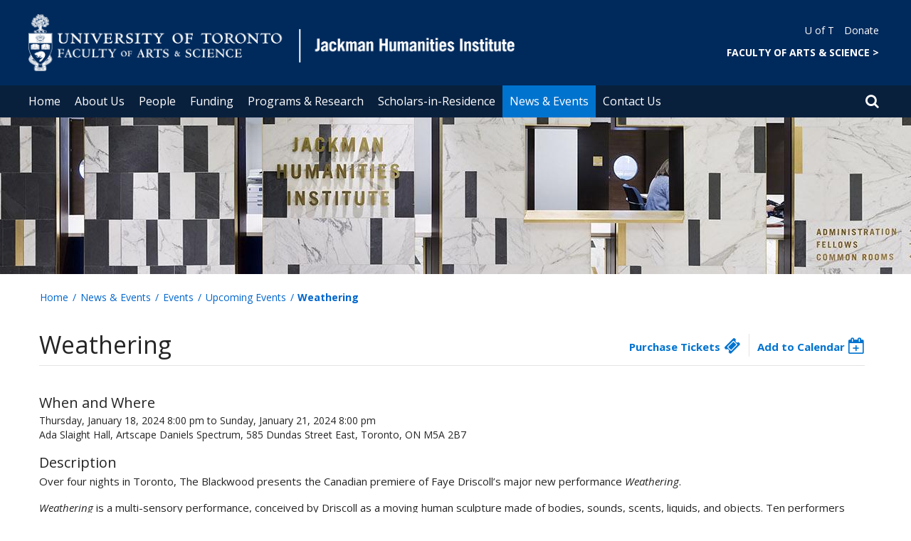

--- FILE ---
content_type: text/html; charset=utf-8
request_url: https://www.humanities.utoronto.ca/events/weathering
body_size: 49651
content:
<!DOCTYPE html>
<html lang="en">
    <head profile="http://www.w3.org/1999/xhtml/vocab">
        <meta http-equiv="content-type" content="text/html; charset=UTF-8">
        <meta charset="utf-8">
        <meta http-equiv="X-UA-Compatible" content="IE=edge">
        <meta name="viewport" content="width=device-width, initial-scale=1">
        <!-- The above 3 meta tags *must* come first in the head; any other head content must come *after* these tags -->
                

        <!--[if IE]><![endif]-->
<meta http-equiv="Content-Type" content="text/html; charset=utf-8" />
<script src="https://www.google.com/recaptcha/api.js?hl=en" async="async" defer="defer"></script>
<link rel="shortcut icon" href="https://www.humanities.utoronto.ca/sites/www.humanities.utoronto.ca/files/favicon_0.ico" type="image/vnd.microsoft.icon" />
<meta name="description" content="Over four nights in Toronto, The Blackwood presents the Canadian premiere of Faye Driscoll’s major new performance Weathering." />
<meta name="generator" content="Drupal 7 (https://www.drupal.org)" />
<link rel="canonical" href="https://www.humanities.utoronto.ca/events/weathering" />
<link rel="shortlink" href="https://www.humanities.utoronto.ca/node/2962" />
        <title>Weathering | Jackman Humanities Institute</title>
        <link type="text/css" rel="stylesheet" href="https://maxcdn.bootstrapcdn.com/font-awesome/4.6.1/css/font-awesome.min.css" media="all" />
<link type="text/css" rel="stylesheet" href="//cdn.datatables.net/1.10.12/css/jquery.dataTables.min.css" media="all" />
<link type="text/css" rel="stylesheet" href="/sites/www.humanities.utoronto.ca/files/advagg_css/css__BJ6Ou6QsBRtnFTmxaakamOIS8n4QswDP2XnnZ1sxtaM__NBuvkP6eInGIkb1aJvUHx5PX79XApuxBDkk_77W5tYk__XuJULg8i9UQu17ObvZajtX4YeB_LH2Ko15e3QHrCXcg.css" media="all" />
<link type="text/css" rel="stylesheet" href="/sites/www.humanities.utoronto.ca/files/advagg_css/css__a8HQ6nx6IGk_tu2sN8TbPeCMYXPLv1r6ZoDg0TUd4kQ__eEo9oefQJ9wpmJgAknwldaiJcL1ko2K0sAZ_pOLpWV4__XuJULg8i9UQu17ObvZajtX4YeB_LH2Ko15e3QHrCXcg.css" media="all" />
<link type="text/css" rel="stylesheet" href="/sites/www.humanities.utoronto.ca/files/advagg_css/css__wDf1DvitCkHSWVkNObUuI4-hY2Qfk8Y-N6McVKrjQcA__SjppLYbDnZSX22eqPfbETbwsQIgGKciPbKizb8QUn7U__XuJULg8i9UQu17ObvZajtX4YeB_LH2Ko15e3QHrCXcg.css" media="all" />
<link type="text/css" rel="stylesheet" href="/sites/www.humanities.utoronto.ca/files/advagg_css/css___w_e9DTNoFAJ3Ihg5H9GpbdmBaYEmK-IdE0psEJJEx4__etSSa4tJIyBK7Q9k2r3rU3ozzOMQW_og0t9QfS9X4LY__XuJULg8i9UQu17ObvZajtX4YeB_LH2Ko15e3QHrCXcg.css" media="all" />
<link type="text/css" rel="stylesheet" href="https://fonts.googleapis.com/css?family=Open+Sans:400,600,700,800,400italic|Open+Sans+Condensed:700" media="all" />

<!--[if lte IE 7]>
<link type="text/css" rel="stylesheet" href="/sites/www.humanities.utoronto.ca/files/advagg_css/css__Ic31sskx7xmng0QsJ8OkzsVc67bV1kXKKni7zFtKUc4__E0uVA9ni7jmtbj1bYyAGwVVZpNIa1hsOarRX047FDB8__XuJULg8i9UQu17ObvZajtX4YeB_LH2Ko15e3QHrCXcg.css" media="all" />
<![endif]-->

<!--[if IE 6]>
<link type="text/css" rel="stylesheet" href="/sites/www.humanities.utoronto.ca/files/advagg_css/css__2vjrNCYkNFDGQbLk97FQ2ORbejX16rs1OldKHLGkEsg__Qq4lWATsx8Z1FlmVAC_tjUxfYSeozM5-VXzosDsbNxc__XuJULg8i9UQu17ObvZajtX4YeB_LH2Ko15e3QHrCXcg.css" media="all" />
<![endif]-->
        <script type="text/javascript" src="//code.jquery.com/jquery-2.1.4.min.js"></script>
<script type="text/javascript">
<!--//--><![CDATA[//><!--
window.jQuery || document.write("<script src='/profiles/uoft_profile/modules/jquery_update/replace/jquery/2.1/jquery.min.js'>\x3C/script>")
//--><!]]>
</script>
<script type="text/javascript" src="//cdn.datatables.net/1.10.12/js/jquery.dataTables.min.js"></script>
<script type="text/javascript" src="/sites/www.humanities.utoronto.ca/files/advagg_js/js__1KhYRyWV8eUOTKX6EGMuAOVkzZO85bFpJpWvUZVl9c0__JNqV9futY-kFdFYhfCnxes1Mv7FZFi2Wnj0aNDTSRQU__XuJULg8i9UQu17ObvZajtX4YeB_LH2Ko15e3QHrCXcg.js" defer="defer"></script>
<script type="text/javascript" src="/sites/www.humanities.utoronto.ca/files/advagg_js/js__ZyeOaiFuDejQQbhUV7yg7atYZnj4WLfH77o0scv4068__jeShjS1-sEwOx4dbB-NSBsCnxWfNslS1Nkgx4CZngGA__XuJULg8i9UQu17ObvZajtX4YeB_LH2Ko15e3QHrCXcg.js"></script>
<script type="text/javascript" src="/sites/www.humanities.utoronto.ca/files/advagg_js/js__iyfjdFtjkmLYFESeaKTOIG0GXJBKqWXHoGAAdsEWMtU__rFvI742fTngLQYYa0A-5OQY31VP84KnhbZvhJwCXE5w__XuJULg8i9UQu17ObvZajtX4YeB_LH2Ko15e3QHrCXcg.js"></script>
<script type="text/javascript">
<!--//--><![CDATA[//><!--
jQuery.extend(Drupal.settings, {"basePath":"\/","pathPrefix":"","setHasJsCookie":0,"ajaxPageState":{"theme":"roleat","theme_token":"-aP9VMRzoM8grSqgjOqLFZJ1SpE_-o8XUS7dlfNdAyc"},"extlink":{"extTarget":"_blank","extClass":"ext","extLabel":"(link is external)","extImgClass":0,"extIconPlacement":0,"extSubdomains":0,"extExclude":"","extInclude":"","extCssExclude":".update","extCssExplicit":"","extAlert":0,"extAlertText":"This link will take you to an external web site.","mailtoClass":0,"mailtoLabel":"(link sends e-mail)"},"login_destination":{"enabled":true},"urlIsAjaxTrusted":{"\/events\/weathering":true,"\/events\/weathering?destination=node\/2962":true}});
//--><!]]>
</script>
    </head>

    <body class="html not-front not-logged-in no-sidebars page-node page-node- page-node-2962 node-type-events-uoft onePoint-chrome " >

        <div id="skip-link">
            <a href="#main-content" class="element-invisible element-focusable">Skip to main content</a>
        </div>
          <div class="region region-page-top">
    <noscript aria-hidden="true"><iframe src="https://www.googletagmanager.com/ns.html?id=GTM-MM7PF73" height="0" width="0" style="display:none;visibility:hidden"></iframe></noscript>
  </div>
        <div id="page" class="page">
  <div id="header">
    <div class="container-fluid header-top">
      <div class="wrapper">
        <div class="row">
          <div class="col-md-8">
            <div class="logo logo-desktop">
                              <a href="/" title="Home" rel="home">
                  <img src="/sites/www.humanities.utoronto.ca/files/FAS%20%26%20Jackman%20Humanities%20Institute_0_1.png" alt="Logo" />
                </a>
                          </div>
            <div class="logo logo-mobile">
                              <a href="/" title="Home" rel="home">
                  <!--                  <img class="faculty-logo" src="--><!--" alt="Logo" />-->
                  <img class="faculty-logo" src="/sites/www.humanities.utoronto.ca/files/FAS & Dept MOBILE_jackman humanities.png" alt="Dept Logo" />
                </a>
                          </div>
          </div>
          <div class="col-md-4">
            <div class="navRight">
              <div class="quickLinks">
                                    <div class="region region-universal-navigation-blk">
    <div id="block-accessible-mega-menu-menu-universal-navigation" class="block block-accessible-mega-menu">

    <h2>Universal Navigation</h2>
  
  <div class="content">
    <nav role="navigation" aria-label="Quick Navigation To External Links"><ul class="accessible-megamenu"><li class="first leaf accessible-megamenu-top-nav-item"><a href="https://www.utoronto.ca/">U of T</a></li>
<li class="last leaf accessible-megamenu-top-nav-item"><a href="https://engage.utoronto.ca/site/SPageServer?pagename=donate#/department/87">Donate</a></li>
</ul></nav>  </div>
</div>
<div id="block-accessible-mega-menu-menu-universal-navigation2" class="block block-accessible-mega-menu">

    <h2>Universal Navigation2</h2>
  
  <div class="content">
    <nav><ul class="accessible-megamenu"><li class="first last leaf accessible-megamenu-top-nav-item"><a href="http://www.artsci.utoronto.ca/" title="FACULTY OF ARTS &amp; SCIENCE" style="font-weight:bold;" target="_blank">FACULTY OF ARTS &amp; SCIENCE    &gt;</a></li>
</ul></nav>  </div>
</div>
  </div>
                              </div>
            </div>
          </div>
        </div>
      </div>
    </div>
    <div class="container-fluid header-top-menu">
      <div class="wrapper">
        <div class="col col100">
            <div class="region region-header">
    <div id="block-accessible-mega-menu-main-menu" class="block block-accessible-mega-menu">

    <h2 class="element-invisible">Main menu</h2>
  
  <div class="content">
    <nav role="navigation" aria-label="Primary Navigation"><ul class="accessible-megamenu"><li class="first leaf accessible-megamenu-top-nav-item"><a href="/" class="parent">Home</a></li>
<li class="expanded accessible-megamenu-top-nav-item"><a href="/about-us">About Us</a><div class="accessible-megamenu-panel"><nav><ul class="accessible-megamenu-panel-group"><li class="first expanded"><a href="/about-us/our-institute">Our Institute</a><nav><ul><li class="first leaf"><a href="/about-us/our-institute/what-we-do">What We Do</a></li>
<li class="leaf"><a href="/about-us/our-institute/annual-themes">Annual Themes</a></li>
<li class="leaf"><a href="/about-us/our-institute/advisory-board">Advisory Board</a></li>
<li class="last leaf"><a href="/about-us/our-institute/international-humanities-advisory-board">International Humanities Advisory Board</a></li>
</ul></nav></li>
<li class="last expanded"><a href="/about-us/jhi-publications">JHI Publications</a><nav><ul><li class="first last leaf"><a href="/about-us/jhi-publications/year-review">Year in Review</a></li>
</ul></nav></li>
</ul></nav></div></li>
<li class="expanded accessible-megamenu-top-nav-item"><a href="/people">People</a><div class="accessible-megamenu-panel"><nav><ul class="accessible-megamenu-panel-group"><li class="first expanded"><a href="/people/administrative">Administrative</a><nav><ul><li class="first last leaf"><a href="/people/administrative/staff">Staff</a></li>
</ul></nav></li>
<li class="last expanded"><a href="/people/fellows">Fellows</a><nav><ul><li class="first leaf"><a href="/people/fellows/circle-fellows">Circle of Fellows</a></li>
<li class="collapsed"><a href="/people/fellows/six-month-fellows">Six-Month Fellows</a></li>
<li class="leaf"><a href="/people/fellows/utsc-jhi-dh-fellows">UTSC-JHI DH Fellows</a></li>
<li class="last leaf"><a href="/people/fellows/jackman-junior-fellows">Jackman Junior Fellows</a></li>
</ul></nav></li>
</ul></nav></div></li>
<li class="expanded accessible-megamenu-top-nav-item"><a href="/funding">Funding</a><div class="accessible-megamenu-panel"><nav><ul class="accessible-megamenu-panel-group"><li class="first expanded"><a href="/funding/fellowships">Fellowships</a><nav><ul><li class="first leaf"><a href="/funding/fellowships/faculty-research-fellowships">Faculty Fellowships</a></li>
<li class="leaf"><a href="/funding/fellowships/visiting-public-humanities-faculty-fellowship">Visiting Public Humanities Faculty Fellowship</a></li>
<li class="leaf"><a href="/funding/fellowships/postdoctoral-fellowships">Postdoctoral Fellowships</a></li>
<li class="leaf"><a href="/funding/fellowships/graduate-fellowships">Graduate Fellowships</a></li>
<li class="leaf"><a href="/funding/fellowships/undergraduate-fellowships">Undergraduate Fellowships</a></li>
<li class="leaf"><a href="/funding/fellowships/artist-residence">Artist in Residence</a></li>
<li class="last leaf"><a href="/funding/fellowships/jhi-utsc-dh-fellowship">UTSC-JHI DH Fellowship</a></li>
</ul></nav></li>
<li class="last expanded"><a href="/funding/other-funding">Other Funding</a><nav><ul><li class="first leaf"><a href="/funding/other-funding/programs">Programs</a></li>
<li class="last leaf"><a href="/funding/other-funding/research">Research</a></li>
</ul></nav></li>
</ul></nav></div></li>
<li class="expanded accessible-megamenu-top-nav-item"><a href="/programs-research">Programs &amp; Research</a><div class="accessible-megamenu-panel"><nav><ul class="accessible-megamenu-panel-group"><li class="first expanded"><a href="/programs-research/programs">Programs</a><nav><ul><li class="first leaf"><a href="/programs-research/programs/program-arts">Program for the Arts</a></li>
<li class="last collapsed"><a href="/programs-research/programs/art-at-jhi">Art at the JHI</a></li>
</ul></nav></li>
<li class="expanded"><a href="/programs-research/research">Research</a><nav><ul><li class="first collapsed"><a href="/programs-research/research/working-groups">Working Groups</a></li>
<li class="leaf"><a href="/programs-research/research/oxford-toronto-international-doctoral-cluster">Oxford-Toronto International Doctoral Cluster</a></li>
<li class="leaf"><a href="/programs-research/research/dhncdhi">DHN/CDHI</a></li>
<li class="last leaf"><a href="/programs-research/research/critical-zones">Critical Zones</a></li>
</ul></nav></li>
<li class="last expanded"><a href="/programs-research/research-support">Research Support</a><nav><ul><li class="first last leaf"><a href="/programs-research/research-support/research-support-programming">Research Support Programming</a></li>
</ul></nav></li>
</ul></nav></div></li>
<li class="expanded accessible-megamenu-top-nav-item"><a href="/sir">Scholars-in-Residence</a><div class="accessible-megamenu-panel"><nav><ul class="accessible-megamenu-panel-group"><li class="first expanded"><a href="/sir/about-sir">About Scholars-in-Residence</a><nav><ul><li class="first leaf"><a href="/sir/about-sir/what-sir">What is Scholars-in-Residence?</a></li>
<li class="leaf"><a href="/sir/about-sir/current-projects">Current Projects</a></li>
<li class="last leaf"><a href="/sir/about-sir/previous-projects">Previous Projects</a></li>
</ul></nav></li>
<li class="last expanded"><a href="/sir/scholars-residence-calls">Scholars-in-Residence Calls</a><nav><ul><li class="first leaf"><a href="/sir/scholars-residence-calls/students">Students</a></li>
<li class="last leaf"><a href="/sir/scholars-residence-calls/faculty">Faculty</a></li>
</ul></nav></li>
</ul></nav></div></li>
<li class="expanded active-trail accessible-megamenu-top-nav-item main_nav_selected"><a href="/news-events" class="active-trail">News &amp; Events</a><div class="accessible-megamenu-panel"><nav><ul class="accessible-megamenu-panel-group"><li class="first expanded"><a href="/news-events/media">Media</a><nav><ul><li class="first leaf"><a href="/news">Recent News</a></li>
<li class="leaf"><a href="/news-events/media/newsletter">Newsletter</a></li>
<li class="leaf"><a href="/news-events/media/humanities-large-podcast">Humanities at Large Podcast</a></li>
<li class="last leaf"><a href="/news-events/media/jhi-stories">JHI Stories</a></li>
</ul></nav></li>
<li class="last expanded active-trail"><a href="/news-events/events" class="active-trail">Events</a><nav><ul><li class="first leaf"><a href="/submit-your-event">Submit Your Event</a></li>
<li class="last leaf active-trail"><a href="/events" class="active-trail">Upcoming Events</a></li>
</ul></nav></li>
</ul></nav></div></li>
<li class="last expanded accessible-megamenu-top-nav-item"><a href="/contact-us">Contact Us</a><div class="accessible-megamenu-panel"><nav><ul class="accessible-megamenu-panel-group"><li class="first last expanded"><a href="/contact-us/connect-us">Connect With Us</a><nav><ul><li class="first leaf"><a href="/contact-us/connect-us/building-and-facility-inquiries">Building and Facility Inquiries</a></li>
<li class="last leaf"><a href="/contact-us/connect-us/general-inquiries">General Inquiries</a></li>
</ul></nav></li>
</ul></nav></div></li>
</ul></nav>  </div>
</div>
  </div>
          <div class="small-header-icon-holder">
            <div class="small-header-icons" id="big-header-icon-search">
              <span class="fa fa-search"></span>
              <div class="col-md-12">
                                    <div class="region region-search-position">
    <div id="block-search-form" class="block block-search">

    
  <div class="content">
    <form action="/events/weathering" method="post" id="search-block-form" accept-charset="UTF-8"><div><div class="container-inline">
      <h2 class="element-invisible">Search form</h2>
    <div class="form-item form-type-textfield form-item-search-block-form">
  <label class="element-invisible" for="edit-search-block-form--2">Search </label>
 <input title="Enter the terms you wish to search for." placeholder="Search this website" role="Search" type="text" id="edit-search-block-form--2" name="search_block_form" value="" size="15" maxlength="128" class="form-text" />
</div>
<div class="form-actions form-wrapper" id="edit-actions"><span><i class="fa fa-search" aria-hidden="true"></i><input type="submit" id="edit-submit" name="op" value="Search" class="form-submit" /></span></div><input type="hidden" name="form_build_id" value="form-l1ZpxdkXnw6aNU7kpeYZ4dCpP029JUrBYFDbov4PI_A" />
<input type="hidden" name="form_id" value="search_block_form" />
</div>
</div></form>  </div>
</div>
  </div>
                              </div>
            </div>
          </div>
          <!--          -->          <!--            <div id="small-screen-search-container">-->
          <!--            <div id="search-block-form">-->
          <!--            </div>-->
          <!--          -->
                      <nav class="small-header navbar small-screen">
              <div class="small-header-icon-holder">
                <div class="small-header-icons" id="small-header-icon-search">
                  <span class="fa fa-search"></span>
                </div>
                <div class="small-header-icons" id="small-header-icon-nav">
                  <span class="fa fa-navicon"></span>
                </div>
              </div>
              <div class="small-header-nav-dropdown">
                <div id="small-screen-search-container">
                </div>
                  <div class="region region-small-header">
    <div id="block-system-main-menu" class="block block-system block-menu">

    
  <div class="content">
    <ul class="menu clearfix small-screen"><li class="first leaf"><a href="/" class="parent">Home</a></li>
<li class="expanded"><a href="/about-us">About Us</a><ul class="menu clearfix small-screen"><li class="first expanded"><a href="/about-us/our-institute">Our Institute</a><ul class="menu clearfix small-screen"><li class="first leaf"><a href="/about-us/our-institute/what-we-do">What We Do</a></li>
<li class="leaf"><a href="/about-us/our-institute/annual-themes">Annual Themes</a></li>
<li class="leaf"><a href="/about-us/our-institute/advisory-board">Advisory Board</a></li>
<li class="last leaf"><a href="/about-us/our-institute/international-humanities-advisory-board">International Humanities Advisory Board</a></li>
</ul></li>
<li class="last expanded"><a href="/about-us/jhi-publications">JHI Publications</a><ul class="menu clearfix small-screen"><li class="first last leaf"><a href="/about-us/jhi-publications/year-review">Year in Review</a></li>
</ul></li>
</ul></li>
<li class="expanded"><a href="/people">People</a><ul class="menu clearfix small-screen"><li class="first expanded"><a href="/people/administrative">Administrative</a><ul class="menu clearfix small-screen"><li class="first last leaf"><a href="/people/administrative/staff">Staff</a></li>
</ul></li>
<li class="last expanded"><a href="/people/fellows">Fellows</a><ul class="menu clearfix small-screen"><li class="first leaf"><a href="/people/fellows/circle-fellows">Circle of Fellows</a></li>
<li class="collapsed"><a href="/people/fellows/six-month-fellows">Six-Month Fellows</a></li>
<li class="leaf"><a href="/people/fellows/utsc-jhi-dh-fellows">UTSC-JHI DH Fellows</a></li>
<li class="last leaf"><a href="/people/fellows/jackman-junior-fellows">Jackman Junior Fellows</a></li>
</ul></li>
</ul></li>
<li class="expanded"><a href="/funding">Funding</a><ul class="menu clearfix small-screen"><li class="first expanded"><a href="/funding/fellowships">Fellowships</a><ul class="menu clearfix small-screen"><li class="first leaf"><a href="/funding/fellowships/faculty-research-fellowships">Faculty Fellowships</a></li>
<li class="leaf"><a href="/funding/fellowships/visiting-public-humanities-faculty-fellowship">Visiting Public Humanities Faculty Fellowship</a></li>
<li class="leaf"><a href="/funding/fellowships/postdoctoral-fellowships">Postdoctoral Fellowships</a></li>
<li class="leaf"><a href="/funding/fellowships/graduate-fellowships">Graduate Fellowships</a></li>
<li class="leaf"><a href="/funding/fellowships/undergraduate-fellowships">Undergraduate Fellowships</a></li>
<li class="leaf"><a href="/funding/fellowships/artist-residence">Artist in Residence</a></li>
<li class="last leaf"><a href="/funding/fellowships/jhi-utsc-dh-fellowship">UTSC-JHI DH Fellowship</a></li>
</ul></li>
<li class="last expanded"><a href="/funding/other-funding">Other Funding</a><ul class="menu clearfix small-screen"><li class="first leaf"><a href="/funding/other-funding/programs">Programs</a></li>
<li class="last leaf"><a href="/funding/other-funding/research">Research</a></li>
</ul></li>
</ul></li>
<li class="expanded"><a href="/programs-research">Programs &amp; Research</a><ul class="menu clearfix small-screen"><li class="first expanded"><a href="/programs-research/programs">Programs</a><ul class="menu clearfix small-screen"><li class="first leaf"><a href="/programs-research/programs/program-arts">Program for the Arts</a></li>
<li class="last collapsed"><a href="/programs-research/programs/art-at-jhi">Art at the JHI</a></li>
</ul></li>
<li class="expanded"><a href="/programs-research/research">Research</a><ul class="menu clearfix small-screen"><li class="first collapsed"><a href="/programs-research/research/working-groups">Working Groups</a></li>
<li class="leaf"><a href="/programs-research/research/oxford-toronto-international-doctoral-cluster">Oxford-Toronto International Doctoral Cluster</a></li>
<li class="leaf"><a href="/programs-research/research/dhncdhi">DHN/CDHI</a></li>
<li class="last leaf"><a href="/programs-research/research/critical-zones">Critical Zones</a></li>
</ul></li>
<li class="last expanded"><a href="/programs-research/research-support">Research Support</a><ul class="menu clearfix small-screen"><li class="first last leaf"><a href="/programs-research/research-support/research-support-programming">Research Support Programming</a></li>
</ul></li>
</ul></li>
<li class="expanded"><a href="/sir">Scholars-in-Residence</a><ul class="menu clearfix small-screen"><li class="first expanded"><a href="/sir/about-sir">About Scholars-in-Residence</a><ul class="menu clearfix small-screen"><li class="first leaf"><a href="/sir/about-sir/what-sir">What is Scholars-in-Residence?</a></li>
<li class="leaf"><a href="/sir/about-sir/current-projects">Current Projects</a></li>
<li class="last leaf"><a href="/sir/about-sir/previous-projects">Previous Projects</a></li>
</ul></li>
<li class="last expanded"><a href="/sir/scholars-residence-calls">Scholars-in-Residence Calls</a><ul class="menu clearfix small-screen"><li class="first leaf"><a href="/sir/scholars-residence-calls/students">Students</a></li>
<li class="last leaf"><a href="/sir/scholars-residence-calls/faculty">Faculty</a></li>
</ul></li>
</ul></li>
<li class="expanded active-trail"><a href="/news-events" class="active-trail active-trail">News &amp; Events</a><ul class="menu clearfix small-screen"><li class="first expanded"><a href="/news-events/media">Media</a><ul class="menu clearfix small-screen"><li class="first leaf"><a href="/news">Recent News</a></li>
<li class="leaf"><a href="/news-events/media/newsletter">Newsletter</a></li>
<li class="leaf"><a href="/news-events/media/humanities-large-podcast">Humanities at Large Podcast</a></li>
<li class="last leaf"><a href="/news-events/media/jhi-stories">JHI Stories</a></li>
</ul></li>
<li class="last expanded active-trail"><a href="/news-events/events" class="active-trail active-trail">Events</a><ul class="menu clearfix small-screen"><li class="first leaf"><a href="/submit-your-event">Submit Your Event</a></li>
<li class="last leaf active-trail"><a href="/events" class="active-trail">Upcoming Events</a></li>
</ul></li>
</ul></li>
<li class="last expanded"><a href="/contact-us">Contact Us</a><ul class="menu clearfix small-screen"><li class="first last expanded"><a href="/contact-us/connect-us">Connect With Us</a><ul class="menu clearfix small-screen"><li class="first leaf"><a href="/contact-us/connect-us/building-and-facility-inquiries">Building and Facility Inquiries</a></li>
<li class="last leaf"><a href="/contact-us/connect-us/general-inquiries">General Inquiries</a></li>
</ul></li>
</ul></li>
</ul>  </div>
</div>
<div id="block-menu-menu-important-link" class="block block-menu">

    <h2>Important Link</h2>
  
  <div class="content">
    <ul class="menu clearfix small-screen"><li class="first leaf"><a href="https://humanities.utoronto.ca/news?sort_by=news_uoft_date_value&amp;items_per_page=10&amp;news_uoft_category_tid[]=223">Open Calls</a></li>
<li class="leaf"><a href="https://humanities.utoronto.ca/news?sort_by=news_uoft_date_value&amp;items_per_page=10&amp;news_uoft_category_tid[]=53">Announcements</a></li>
<li class="last leaf"><a href="/programs-research/programs/art-at-jhi">Art at the JHI</a></li>
</ul>  </div>
</div>
  </div>
              </div>
            </nav>
                  </div>
      </div>
    </div>
  </div>
  <div class="smBanner" role="Banner">
    <img src="https://www.humanities.utoronto.ca/sites/www.humanities.utoronto.ca/files/styles/banner_img_style/public/field/images/jhi%20lobby%20panorama%202.jpg?itok=iQW2bL0u"
         alt="">
  </div>
  <section class="landing">
    <div name="top" style="height:60px">&nbsp;</div>
    <div id="featured">
      <div class="container">
                  <div class="breadcrumbs"><ol class="breadcrumb"><li><a href="/">Home</a></li><li><a href="/news-events">News &amp; Events</a></li><li><a href="/news-events/events">Events</a></li><li><a href="/events">Upcoming Events</a></li><li>Weathering</li></ol></div>
              </div>
    </div>
  </section>
    <div class="container">
    <!--    --><!--      <h1 class="page-header">--><!--</h1>-->
<!--    -->
                <div id="main" class="clearfix col-md-12 col-sm-12 col-xs-12" role="Main">
      <div class="wrapper">
                <div id="content" class="column">
          <div class="section">
            <!--            --><!--              <div class="tabs">-->
<!--                --><!--              </div>-->
<!--            -->                                    <div id="main-content">
                <div class="region region-content">
    <div id="block-system-main" class="block block-system">

    
  <div class="content">
    <div class="entity-panels-entity node node-full node-events-uoft">
  

<div class="onecol-two-row-stacked" >

        <div class="row paddingbottom-3">
          <div class="col-md-12"><div class="panel-pane pane-page-title"  >
  
      
  
  <div class="pane-content">
    <h1>Weathering</h1>
  </div>

  
  </div>
<div class="panel-separator"></div><div class="panel-pane pane-token pane-node-events-uoft-title-information"  >
  
      
  
  <div class="pane-content">
    <div class="events-uoft-purchase"><a href="https://www.eventbrite.ca/e/faye-driscoll-weathering-tickets-771760274757">Purchase Tickets</a><i class="fa fa-ticket" aria-hidden="true"></i></div><div class="events-uoft-add-event"><a href="/events-calendar/ical/2962/calendar.ics">Add to Calendar</a><i class="fa fa-calendar-plus-o" aria-hidden="true"></i></div>  </div>

  
  </div>
</div>
      </div>
  

        <div class="row paddingbottom-3">
          <div class="col-md-12"><div class="panel-pane pane-block pane-share-uoft-share-this-link"  >
  
      
  
  <div class="pane-content">
    <div class="sharethis-media-block"><span class="st_facebook_large" displayText="Facebook"></span><span class="st_linkedin_large" displayText="Linkedin"></span><span class="st_twitter_large" displayText="Twitter"></span><span class="st_email_large" displayText="Email"></span></div>  </div>

  
  </div>
<div class="panel-separator"></div><div class="panel-pane pane-entity-field pane-node-events-uoft-date"  >
  
        <h4 class="pane-title">
      When and Where    </h4>
    
  
  <div class="pane-content">
    <div class="field field-name-events-uoft-date field-type-datetime field-label-hidden"><div class="field-items"><div class="field-item even"><span class="date-display-range"><span class="date-display-start" property="dc:date" datatype="xsd:dateTime" content="2024-01-18T20:00:00-05:00">Thursday, January 18, 2024 8:00 pm</span> to <span class="date-display-end" property="dc:date" datatype="xsd:dateTime" content="2024-01-21T20:00:00-05:00">Sunday, January 21, 2024 8:00 pm</span></span></div></div></div>  </div>

  
  </div>
<div class="panel-separator"></div><div class="panel-pane pane-entity-field pane-node-events-uoft-room"  >
  
      
  
  <div class="pane-content">
    <div class="field field-name-events-uoft-room field-type-text field-label-hidden"><div class="field-items"><div class="field-item even">Ada Slaight Hall</div></div></div>  </div>

  
  </div>
<div class="panel-separator"></div><div class="panel-pane pane-entity-field pane-node-events-uoft-building"  >
  
      
  
  <div class="pane-content">
    <div class="field field-name-events-uoft-building field-type-text field-label-hidden"><div class="field-items"><div class="field-item even">Artscape Daniels Spectrum</div></div></div>  </div>

  
  </div>
<div class="panel-separator"></div><div class="panel-pane pane-entity-field pane-node-events-uoft-address"  >
  
      
  
  <div class="pane-content">
    <div class="field field-name-events-uoft-address field-type-text field-label-hidden"><div class="field-items"><div class="field-item even">585 Dundas Street East, Toronto, ON M5A 2B7</div></div></div>  </div>

  
  </div>
<div class="panel-separator"></div><div class="panel-pane pane-entity-field pane-node-body"  >
  
        <h4 class="pane-title">
      Description    </h4>
    
  
  <div class="pane-content">
    <div class="field field-name-body field-type-text-with-summary field-label-hidden"><div class="field-items"><div class="field-item even" property="content:encoded"><p>Over four nights in Toronto, The Blackwood presents the Canadian premiere of Faye Driscoll’s major new performance <em>Weathering</em>.</p>
<p><em>Weathering</em> is a multi-sensory performance, conceived by Driscoll as a moving human sculpture made of bodies, sounds, scents, liquids, and objects. Ten performers perpetually enact a morphing “tableau vivant” on a mobile raft-like stage. Their life raft surges and spins through crisis and alienation, with their voices generating a score that crescendos and resonates as they clutch, careen, and cleave on a platform too small to contain them. The audience embanks the performers, close enough to smell the sweat and feel the steam of the scenes unfolding before them. <em>Weathering</em> enacts conflict, eroticism, and care arising from a messy and mutable collectivity.</p>
<p>Driscoll’s powerful work is a breathing, leaking choreography composed of micro-events and grander gestures. <em>Weathering</em> grapples with the Anthropocene—the geologic toll of environmental destruction resulting from human activity on the Earth—while considering its effects on individual bodies and their interdependencies. It explores the unstable boundaries between grief, anger, emergency, and eroticism. Driscoll and her collaborators ask: How do we feel the impact of events moving through us which are so much larger—yet are animating and activating our bodies all the time? How do we get closer to the impact? Can we slow down enough to feel the dust, hurt, absence, and plume?</p>
<p>In <em>Weathering</em>, the well-trod norms and critiques of Anthropocene discourse are elided in a performance that considers the effects of climate change on us individually and collectively at a bodily scale. It reflects the forms of alienation—environmental, social, and economic—many of us feel. It demands slowness and elicits undivided attention, at a time when media saturation and ubiquity have transformed human attention into an economy. It calls on viewers to pay attention using all of their faculties—as a multisensory experience, <em>Weathering</em> foregrounds the necessity for deeper attunement to the many ways we inhabit the Earth.</p>
<p>Programs</p>
<p>A multidisciplinary program series will run alongside <em>Weathering</em> to expand its socio-political concerns. With 16 contributors across four events, the series includes panel discussions, performances, poetry readings, and experiential workshops.</p>
<ul><li>Ecologies of Excess, Energetic Ethics, Interdependencies, January 20, 2024</li>
<li>Erotic Aesthetics, Queer Intimacy, Wet Dreams, January 21, 2024</li>
<li>Wild Edges, (De)Generative Aesthetics, Reworlding, February 10, 2024</li>
<li>Attention, Attunement, Sense-Making, March 16, 2024</li>
</ul><p>Presented in collaboration with Toronto Dance Theatre’s 2024 season featuring FACE RIDER by Fran Chudnoff and Odd-Sensual by Andrew Tay.</p>
<p>Further details to follow.</p>
<p><strong>Performances</strong></p>
<p>Performed at 8pm nightly from Thursday, January 18 through Sunday, January 21 at Ada Slaight Hall, Artscape Daniels Spectrum (585 Dundas St E, Toronto).</p>
<p><em>Weathering</em> uses atmospheric elements such as vapour, water, loud sounds, and plumes from various materials. Suggested for audiences 6 years and older.</p>
<p>Run time: 65 minutes.</p>
<p><strong>Tickets</strong></p>
<p>Tickets will be available for sale on December 1 at 9am EST.</p>
<ul><li>General Admission: $30</li>
<li>Discounted Admission (for students, seniors, or underemployed attendees): $15</li>
</ul><p>Prices include tax and service fees. Seating in the theatre is unassigned and first-come-first-serve. No late seating will be permitted.</p>
<p>Limited rush tickets will be released on the morning of each performance.</p>
<p><strong>Accessibility</strong></p>
<p>Artscape Daniels Spectrum is a physically accessible venue with single-gender accessible washrooms and drinking fountains. Eight accessible seats are available in the front row of Ada Slaight Hall; please contact the Blackwood to reserve an accessible seat. Hearing assist devices are available on request.</p>
<p>Parking is available underneath Paintbox Condominiums at 225 Sackville Street just to the west side of Daniels Spectrum. There is indoor access to Daniels Spectrum from this lot.  Rates: weekday and weekend (6am–6pm): $5/hr. Evenings: (6pm–6am): $5/hr.</p>
<div class="clearfix"></div></div></div></div>  </div>

  
  </div>
<div class="panel-separator"></div><div class="panel-pane pane-token pane-node-events-uoft-contact-information"  >
  
        <h4 class="pane-title">
      Contact Information    </h4>
    
  
  <div class="pane-content">
    <div class="events-uoft-web-poc"><span class="fa fa-globe"></span><a href="https://www.blackwoodgallery.ca/program/weathering">The Blackwood Gallery</a></div>  </div>

  
  </div>
<div class="panel-separator"></div><div class="panel-pane pane-entity-field pane-node-events-uoft-sponsor"  >
  
        <h4 class="pane-title">
      Sponsors    </h4>
    
  
  <div class="pane-content">
    <div class="field field-name-events-uoft-sponsor field-type-text field-label-hidden"><div class="field-items"><div class="field-item even">Canada Council for the Arts, Ontario Arts Council, University of Toronto Mississauga, Jackman Humanities Institute</div></div></div>  </div>

  
  </div>
<div class="panel-separator"></div><div class="panel-pane pane-token pane-node-events-uoft-maps"  >
  
        <h4 class="pane-title">
      Map    </h4>
    
  
  <div class="pane-content">
    <i class="fa fa-map-marker" aria-hidden="true"></i> 585 Dundas Street East, Toronto, ON M5A 2B7  </div>

  
  </div>
<div class="panel-separator"></div><div class="panel-pane pane-entity-field pane-node-events-uoft-category"  >
  
        <h4 class="pane-title">
      Categories    </h4>
    
  
  <div class="pane-content">
    <div class="field field-name-events-uoft-category field-type-taxonomy-term-reference field-label-hidden clearfix"><ul class="links"><li class="taxonomy-term-reference-0"><a href="/events-category/jhi-event" typeof="skos:Concept" property="rdfs:label skos:prefLabel" datatype="">JHI Event</a></li><li class="taxonomy-term-reference-1"><a href="/events-category/performance" typeof="skos:Concept" property="rdfs:label skos:prefLabel" datatype="">Performance</a></li></ul></div>  </div>

  
  </div>
<div class="panel-separator"></div><div class="panel-pane pane-entity-field pane-node-events-uoft-tag"  >
  
        <h4 class="pane-title">
      Audiences    </h4>
    
  
  <div class="pane-content">
    <div class="field field-name-events-uoft-tag field-type-taxonomy-term-reference field-label-hidden clearfix"><ul class="links"><li class="taxonomy-term-reference-0"><a href="/events-audiences/all" typeof="skos:Concept" property="rdfs:label skos:prefLabel" datatype="">All</a></li></ul></div>  </div>

  
  </div>
</div>
      </div>
  


</div></div>
  </div>
</div>
  </div>
            </div>
          </div>
        </div>
      </div>
    </div>
                  <div id="landing-page-menu">
              </div>
      </div>
  </section>
  <footer id="footer-wrapper">
    <div class="container">
      <div class="row footer-grid-middle">
                  <div class="col-md-4 col-sm-12 col-xs-12 left">
            <div class="col-md-6 col-sm-12 col-xs-12">
              <div class="region region-footer-main-menu">
                  <div class="region region-footer-main-menu">
    <div id="block-accessible-mega-menu-menu-footer-main-menu" class="block block-accessible-mega-menu">

    <h2>Footer Main-Menu</h2>
  
  <div class="content">
    <nav role="navigation" aria-label="Footer Navigation to External Links"><ul class="accessible-megamenu"><li class="first leaf accessible-megamenu-top-nav-item"><a href="/">Home</a></li>
<li class="leaf accessible-megamenu-top-nav-item"><a href="/about-us">About Us</a></li>
<li class="leaf accessible-megamenu-top-nav-item"><a href="/people">People</a></li>
<li class="leaf accessible-megamenu-top-nav-item"><a href="/funding">Funding</a></li>
<li class="leaf accessible-megamenu-top-nav-item"><a href="/programs-research">Programs &amp; Research</a></li>
<li class="leaf accessible-megamenu-top-nav-item"><a href="/sir">Scholars-in-Residence</a></li>
<li class="leaf accessible-megamenu-top-nav-item"><a href="/news-events">News &amp; Events</a></li>
<li class="last leaf accessible-megamenu-top-nav-item"><a href="/contact-us">Contact Us</a></li>
</ul></nav>  </div>
</div>
  </div>
              </div>
            </div>
            <div class="col-md-6 col-sm-12 col-xs-12 with-border">
              <div class="region region-footer-secondary-menu">
                  <div class="region region-footer-secondary-menu">
    <div id="block-accessible-mega-menu-menu-footer-secondary-menu" class="block block-accessible-mega-menu">

    <h2>Footer Secondary Menu</h2>
  
  <div class="content">
    <nav role="navigation" aria-label="Footer Navigation to External Links"><ul class="accessible-megamenu"><li class="first leaf accessible-megamenu-top-nav-item"><a href="https://webmail.utoronto.ca/">Webmail</a></li>
<li class="leaf accessible-megamenu-top-nav-item"><a href="http://map.utoronto.ca/">Maps</a></li>
<li class="leaf accessible-megamenu-top-nav-item"><a href="https://www.utoronto.ca/a-to-z-directory">A-Z Directory</a></li>
<li class="last leaf accessible-megamenu-top-nav-item"><a href="https://www.utoronto.ca/contacts">U of T Contacts</a></li>
</ul></nav>  </div>
</div>
<div id="block-menu-menu-universal-navigation" class="block block-menu">

    
  <div class="content">
    <ul class="menu clearfix small-screen"><li class="first leaf"><a href="https://www.utoronto.ca/">U of T</a></li>
<li class="last leaf"><a href="https://engage.utoronto.ca/site/SPageServer?pagename=donate#/department/87">Donate</a></li>
</ul>  </div>
</div>
  </div>
              </div>
            </div>
          </div>
                <div class="col-md-4 col-sm-12 col-xs-12 with-border">
                      <div class="region region-footer-grid">
                <div class="region region-footer-grid">
    <div id="block-footer-uoft-footer-block-footer" class="block block-footer-uoft">

    
  <div class="content">
    <div class='row 1Grid'><div class='col-md-12'>We wish to acknowledge this land on which the University of Toronto operates. For thousands of years it has been the traditional land of the Huron-Wendat, the Seneca, and the Mississaugas of the Credit. Today, this meeting place is still the home to many Indigenous people from across Turtle Island and we are grateful to have the opportunity to work on this land. (<a href="https://indigenous.utoronto.ca/about/land-acknowledgement/">Indigenous U of T</a>)
</div></div>  </div>
</div>
  </div>
            </div>
                  </div>
                  <div class="col-md-4 col-sm-12 col-xs-12 right">
            <div class="region region-contact-info">
                <div class="region region-footer-contact">
    <div id="block-footer-uoft-footer-block-contact" class="block block-footer-uoft">

    <h2>Contact Us</h2>
  
  <div class="content">
    <div class="item-list"><ul><li class="first">Jackman Humanities Institute</br>Tenth Floor, Jackman Humanities Building</br>170 St. George St., Toronto, ON, M5R 2M8<a href="https://www.google.ca/maps/place/170+St.+George+St.,+Toronto,+ON,+M5R+2M8">(Map)</a></li>
<li class="last"><i class="fa fa-phone" aria-hidden="true"></i> (416) 978-7415</li>
</ul></div>  </div>
</div>
  </div>

                              <div class="row logo-and-social">
                    <div class="region region-footer-top-right">
    <div id="block-share-uoft-social-media-links" class="block block-share-uoft">

    <h2>Find Us On...</h2>
  
  <div class="content">
    <span class="share-uoft otw-instagram"><a href="https://www.instagram.com/jackmanhumanitiesinstitute/" title="Find us on Instagram" rel="nofollow" target="_blank" alt="Instagram Link"><span class="fa fa-instagram" alt="Instagram Link"></span></a></span><span class="share-uoft otw-linkedin"><a href="https://www.linkedin.com/company/jackman-humanities-institute/" title="Find us on LinkedIn" rel="nofollow" target="_blank" alt="Linkedin Link"><span class="fa fa-linkedin" alt="Linkedin Link"></span></a></span><span class="share-uoft otw-facebook"><a href="https://www.facebook.com/JackmanHumanitiesInstitute/" title="Find us on Facebook" rel="nofollow" target="_blank" alt="Facebook Link"><span class="fa fa-facebook" alt="Facebook Link"></span></a></span><span class="share-uoft otw-youtube"><a href="https://www.youtube.com/channel/UC5LIxQpMXicyqM0ok18PV6g" title="Find us on YouTube" rel="nofollow" target="_blank" alt="Youtube Link"><span class="fa fa-youtube-play" alt="Youtube Link"></span></a></span>  </div>
</div>
  </div>
                </div>
              
            </div>
          </div>
                <!--          -->        <!--              <div class="row social-mobile">-->
        <!--                -->        <!--              </div>-->
        <!--          -->      </div>
    </div>
    <div class="row footer-bottom">
      <div class="wrapper">
        <div class="row">
          <div class="col-md-6 col-sm-12 col-xs-12 left">
                            <div class="region region-footer-bottom-left">
    <div id="block-accessible-mega-menu-menu-footer-accessibility-menu" class="block block-accessible-mega-menu">

    <h2>Footer Accessibility Menu</h2>
  
  <div class="content">
    <nav role="navigation" aria-label="Footer Navigation with Help, Sitemap, Privacy Policy and Web Accessibility"><ul class="accessible-megamenu"><li class="first leaf accessible-megamenu-top-nav-item"><a href="/accessibility">Accessibility Policy</a></li>
<li class="last leaf accessible-megamenu-top-nav-item"><a href="/privacy">Privacy Policy</a></li>
</ul></nav>  </div>
</div>
  </div>
                      </div>
          <div class="col-md-6 col-sm-12 col-xs-12 right">
            <p><i class="fa fa-copyright"></i>
              2026              <!--              <a href="--><!--" target="_blank">-->
              Faculty of Arts & Science, University of Toronto              <!--              </a>-->
            </p>
          </div>
        </div>
        <div class="row">
          <div class="col-md-12 col-sm-12 col-xs-12 left logo">
            <div class="col-md-4 col-sm-12 col-xs-12 middle footer-logo">
                <div class="region region-footer-logo">
    <div id="block-footer-uoft-footer-block-footer-logo" class="block block-footer-uoft">

    
  <div class="content">
    <img  src='https://www.humanities.utoronto.ca/sites/www.humanities.utoronto.ca/files/Faculty-of-Arts-and-Science-wordmark.png' alt='' title='' />  </div>
</div>
  </div>
            </div>
          </div>
        </div>
      </div>
    </div>
  </footer>

  <!-- Modal --><div id="login-modal" class="modal fade" role="dialog"><div class="modal-dialog"><!-- Modal content--><div class="modal-content"><div class="modal-header"><a href="/" title="Home" rel="home"><img src="/sites/www.humanities.utoronto.ca/files/FAS%20%26%20Jackman%20Humanities%20Institute_0_1.png" alt="Logo" /></a></div><div class="modal-body">  <div class="region region-modal-login">
    <div id="block-user-login" class="block block-user">

    
  <div class="content">
    <form action="/events/weathering?destination=node/2962" method="post" id="user-login-form" accept-charset="UTF-8"><div><div class="form-item form-type-textfield form-item-name">
  <label for="edit-name">Username <span class="form-required" title="This field is required.">*</span></label>
 <input class="form-control form-text required" type="text" id="edit-name" name="name" value="" size="15" maxlength="60" />
</div>
<div class="form-item form-type-password form-item-pass">
  <label for="edit-pass">Password <span class="form-required" title="This field is required.">*</span></label>
 <input class="form-control form-text required" type="password" id="edit-pass" name="pass" size="15" maxlength="128" />
</div>
<div class="item-list"><ul><li class="first last"><a href="/user/password" title="Request new password via e-mail.">Request new password</a></li>
</ul></div><input type="hidden" name="form_build_id" value="form-N0wDehR3M1ZzJzreEz9AqBi09YQLaagUqW8Ecd-WKX4" />
<input type="hidden" name="form_id" value="user_login_block" />
<fieldset class="captcha form-wrapper"><legend><span class="fieldset-legend">CAPTCHA</span></legend><div class="fieldset-wrapper"><div class="fieldset-description">This question is for testing whether or not you are a human visitor and to prevent automated spam submissions.</div><input type="hidden" name="captcha_sid" value="42484717" />
<input type="hidden" name="captcha_token" value="445a63ac69f000042712d5205a7e661d" />
<input type="hidden" name="captcha_response" value="Google no captcha" />
<div class="g-recaptcha" data-sitekey="6LeWIj4jAAAAABbYLw0nQAO_hIBKElPbwMpbRbf8" data-theme="light" data-type="image"></div><input type="hidden" name="captcha_cacheable" value="1" />
</div></fieldset>
<div class="form-actions form-wrapper" id="edit-actions--2"><input class="btn btn-default form-submit" type="submit" id="edit-submit--2" name="op" value="Log in" /></div></div></form>  </div>
</div>
  </div>
</div><!--modal body--><div class="modal-footer"><button type="button" class="btn btn-default" data-dismiss="modal">Close</button></div><!--modal footer--></div><!--model content--></div><!--modal-dialog--></div><!--modal--></div>
        <script type="text/javascript" src="//ws.sharethis.com/button/buttons.js"></script>
<script type="text/javascript" src="//ss.sharethis.com/loader.js"></script>
<script type="text/javascript" src="/sites/www.humanities.utoronto.ca/files/advagg_js/js__1jZE27WA-eUr6JZwAgx3q8frpgvv_O5w108S9IFCa_U__UWTtPfeGY2BaEq71d-wgRTo2EBi6XFPNo2OFeuWDWi4__XuJULg8i9UQu17ObvZajtX4YeB_LH2Ko15e3QHrCXcg.js"></script>
<script type="text/javascript" src="/sites/www.humanities.utoronto.ca/files/advagg_js/js__bj27zEnGKLJFAGpGwi6H78gCSwhM68vsRnw_2GoZOKk__9FdW6UD8k9VJY4LNdZaMpdOGL3xMHdTKHxhWGy3hcLg__XuJULg8i9UQu17ObvZajtX4YeB_LH2Ko15e3QHrCXcg.js"></script>
<script type="text/javascript" src="/sites/www.humanities.utoronto.ca/files/advagg_js/js__IjEQGg29uEiVA2YJST3s3Y4OAXCjyspqLyXuJV9n9Mo__HIKE2ZR2lnqGH7Q6fLAyjFYCIO5U9ujZ3ZK4Kp4ue6I__XuJULg8i9UQu17ObvZajtX4YeB_LH2Ko15e3QHrCXcg.js"></script>
<script type="text/javascript">
<!--//--><![CDATA[//><!--
jQuery.extend(Drupal.settings, { "pathToTheme": "sites/all/themes/roleat" });
//--><!]]>
</script>
<script type="text/javascript">
<!--//--><![CDATA[//><!--

      (function($) {$(document).ready(function() {
        $(".accessible-megamenu").parent().accessibleMegaMenu();
      });}(jQuery));
//--><!]]>
</script>
<script type="text/javascript" src="/sites/www.humanities.utoronto.ca/files/advagg_js/js__OMR-Jyrwvs0bft_Jabin7vhU56tjvCrDuc_vqx6-DD4__CwyKKEZEfI7FFIJ4dHqNBqmRJdlJ-tSpHxP7A2NYddw__XuJULg8i9UQu17ObvZajtX4YeB_LH2Ko15e3QHrCXcg.js"></script>
<script type="text/javascript">
<!--//--><![CDATA[//><!--
jQuery(document).ready(function () { 
            var switchTo5x=true;

            stLight.options({publisher: "99fd5e17-87d0-43ce-a594-bca5b9d2300e", doNotHash: false, doNotCopy: false, hashAddressBar: false});

        });
//--><!]]>
</script>
        
    </body>
</html>


--- FILE ---
content_type: text/html; charset=utf-8
request_url: https://www.google.com/recaptcha/api2/anchor?ar=1&k=6LeWIj4jAAAAABbYLw0nQAO_hIBKElPbwMpbRbf8&co=aHR0cHM6Ly93d3cuaHVtYW5pdGllcy51dG9yb250by5jYTo0NDM.&hl=en&type=image&v=PoyoqOPhxBO7pBk68S4YbpHZ&theme=light&size=normal&anchor-ms=20000&execute-ms=30000&cb=vi4a206zv7de
body_size: 49421
content:
<!DOCTYPE HTML><html dir="ltr" lang="en"><head><meta http-equiv="Content-Type" content="text/html; charset=UTF-8">
<meta http-equiv="X-UA-Compatible" content="IE=edge">
<title>reCAPTCHA</title>
<style type="text/css">
/* cyrillic-ext */
@font-face {
  font-family: 'Roboto';
  font-style: normal;
  font-weight: 400;
  font-stretch: 100%;
  src: url(//fonts.gstatic.com/s/roboto/v48/KFO7CnqEu92Fr1ME7kSn66aGLdTylUAMa3GUBHMdazTgWw.woff2) format('woff2');
  unicode-range: U+0460-052F, U+1C80-1C8A, U+20B4, U+2DE0-2DFF, U+A640-A69F, U+FE2E-FE2F;
}
/* cyrillic */
@font-face {
  font-family: 'Roboto';
  font-style: normal;
  font-weight: 400;
  font-stretch: 100%;
  src: url(//fonts.gstatic.com/s/roboto/v48/KFO7CnqEu92Fr1ME7kSn66aGLdTylUAMa3iUBHMdazTgWw.woff2) format('woff2');
  unicode-range: U+0301, U+0400-045F, U+0490-0491, U+04B0-04B1, U+2116;
}
/* greek-ext */
@font-face {
  font-family: 'Roboto';
  font-style: normal;
  font-weight: 400;
  font-stretch: 100%;
  src: url(//fonts.gstatic.com/s/roboto/v48/KFO7CnqEu92Fr1ME7kSn66aGLdTylUAMa3CUBHMdazTgWw.woff2) format('woff2');
  unicode-range: U+1F00-1FFF;
}
/* greek */
@font-face {
  font-family: 'Roboto';
  font-style: normal;
  font-weight: 400;
  font-stretch: 100%;
  src: url(//fonts.gstatic.com/s/roboto/v48/KFO7CnqEu92Fr1ME7kSn66aGLdTylUAMa3-UBHMdazTgWw.woff2) format('woff2');
  unicode-range: U+0370-0377, U+037A-037F, U+0384-038A, U+038C, U+038E-03A1, U+03A3-03FF;
}
/* math */
@font-face {
  font-family: 'Roboto';
  font-style: normal;
  font-weight: 400;
  font-stretch: 100%;
  src: url(//fonts.gstatic.com/s/roboto/v48/KFO7CnqEu92Fr1ME7kSn66aGLdTylUAMawCUBHMdazTgWw.woff2) format('woff2');
  unicode-range: U+0302-0303, U+0305, U+0307-0308, U+0310, U+0312, U+0315, U+031A, U+0326-0327, U+032C, U+032F-0330, U+0332-0333, U+0338, U+033A, U+0346, U+034D, U+0391-03A1, U+03A3-03A9, U+03B1-03C9, U+03D1, U+03D5-03D6, U+03F0-03F1, U+03F4-03F5, U+2016-2017, U+2034-2038, U+203C, U+2040, U+2043, U+2047, U+2050, U+2057, U+205F, U+2070-2071, U+2074-208E, U+2090-209C, U+20D0-20DC, U+20E1, U+20E5-20EF, U+2100-2112, U+2114-2115, U+2117-2121, U+2123-214F, U+2190, U+2192, U+2194-21AE, U+21B0-21E5, U+21F1-21F2, U+21F4-2211, U+2213-2214, U+2216-22FF, U+2308-230B, U+2310, U+2319, U+231C-2321, U+2336-237A, U+237C, U+2395, U+239B-23B7, U+23D0, U+23DC-23E1, U+2474-2475, U+25AF, U+25B3, U+25B7, U+25BD, U+25C1, U+25CA, U+25CC, U+25FB, U+266D-266F, U+27C0-27FF, U+2900-2AFF, U+2B0E-2B11, U+2B30-2B4C, U+2BFE, U+3030, U+FF5B, U+FF5D, U+1D400-1D7FF, U+1EE00-1EEFF;
}
/* symbols */
@font-face {
  font-family: 'Roboto';
  font-style: normal;
  font-weight: 400;
  font-stretch: 100%;
  src: url(//fonts.gstatic.com/s/roboto/v48/KFO7CnqEu92Fr1ME7kSn66aGLdTylUAMaxKUBHMdazTgWw.woff2) format('woff2');
  unicode-range: U+0001-000C, U+000E-001F, U+007F-009F, U+20DD-20E0, U+20E2-20E4, U+2150-218F, U+2190, U+2192, U+2194-2199, U+21AF, U+21E6-21F0, U+21F3, U+2218-2219, U+2299, U+22C4-22C6, U+2300-243F, U+2440-244A, U+2460-24FF, U+25A0-27BF, U+2800-28FF, U+2921-2922, U+2981, U+29BF, U+29EB, U+2B00-2BFF, U+4DC0-4DFF, U+FFF9-FFFB, U+10140-1018E, U+10190-1019C, U+101A0, U+101D0-101FD, U+102E0-102FB, U+10E60-10E7E, U+1D2C0-1D2D3, U+1D2E0-1D37F, U+1F000-1F0FF, U+1F100-1F1AD, U+1F1E6-1F1FF, U+1F30D-1F30F, U+1F315, U+1F31C, U+1F31E, U+1F320-1F32C, U+1F336, U+1F378, U+1F37D, U+1F382, U+1F393-1F39F, U+1F3A7-1F3A8, U+1F3AC-1F3AF, U+1F3C2, U+1F3C4-1F3C6, U+1F3CA-1F3CE, U+1F3D4-1F3E0, U+1F3ED, U+1F3F1-1F3F3, U+1F3F5-1F3F7, U+1F408, U+1F415, U+1F41F, U+1F426, U+1F43F, U+1F441-1F442, U+1F444, U+1F446-1F449, U+1F44C-1F44E, U+1F453, U+1F46A, U+1F47D, U+1F4A3, U+1F4B0, U+1F4B3, U+1F4B9, U+1F4BB, U+1F4BF, U+1F4C8-1F4CB, U+1F4D6, U+1F4DA, U+1F4DF, U+1F4E3-1F4E6, U+1F4EA-1F4ED, U+1F4F7, U+1F4F9-1F4FB, U+1F4FD-1F4FE, U+1F503, U+1F507-1F50B, U+1F50D, U+1F512-1F513, U+1F53E-1F54A, U+1F54F-1F5FA, U+1F610, U+1F650-1F67F, U+1F687, U+1F68D, U+1F691, U+1F694, U+1F698, U+1F6AD, U+1F6B2, U+1F6B9-1F6BA, U+1F6BC, U+1F6C6-1F6CF, U+1F6D3-1F6D7, U+1F6E0-1F6EA, U+1F6F0-1F6F3, U+1F6F7-1F6FC, U+1F700-1F7FF, U+1F800-1F80B, U+1F810-1F847, U+1F850-1F859, U+1F860-1F887, U+1F890-1F8AD, U+1F8B0-1F8BB, U+1F8C0-1F8C1, U+1F900-1F90B, U+1F93B, U+1F946, U+1F984, U+1F996, U+1F9E9, U+1FA00-1FA6F, U+1FA70-1FA7C, U+1FA80-1FA89, U+1FA8F-1FAC6, U+1FACE-1FADC, U+1FADF-1FAE9, U+1FAF0-1FAF8, U+1FB00-1FBFF;
}
/* vietnamese */
@font-face {
  font-family: 'Roboto';
  font-style: normal;
  font-weight: 400;
  font-stretch: 100%;
  src: url(//fonts.gstatic.com/s/roboto/v48/KFO7CnqEu92Fr1ME7kSn66aGLdTylUAMa3OUBHMdazTgWw.woff2) format('woff2');
  unicode-range: U+0102-0103, U+0110-0111, U+0128-0129, U+0168-0169, U+01A0-01A1, U+01AF-01B0, U+0300-0301, U+0303-0304, U+0308-0309, U+0323, U+0329, U+1EA0-1EF9, U+20AB;
}
/* latin-ext */
@font-face {
  font-family: 'Roboto';
  font-style: normal;
  font-weight: 400;
  font-stretch: 100%;
  src: url(//fonts.gstatic.com/s/roboto/v48/KFO7CnqEu92Fr1ME7kSn66aGLdTylUAMa3KUBHMdazTgWw.woff2) format('woff2');
  unicode-range: U+0100-02BA, U+02BD-02C5, U+02C7-02CC, U+02CE-02D7, U+02DD-02FF, U+0304, U+0308, U+0329, U+1D00-1DBF, U+1E00-1E9F, U+1EF2-1EFF, U+2020, U+20A0-20AB, U+20AD-20C0, U+2113, U+2C60-2C7F, U+A720-A7FF;
}
/* latin */
@font-face {
  font-family: 'Roboto';
  font-style: normal;
  font-weight: 400;
  font-stretch: 100%;
  src: url(//fonts.gstatic.com/s/roboto/v48/KFO7CnqEu92Fr1ME7kSn66aGLdTylUAMa3yUBHMdazQ.woff2) format('woff2');
  unicode-range: U+0000-00FF, U+0131, U+0152-0153, U+02BB-02BC, U+02C6, U+02DA, U+02DC, U+0304, U+0308, U+0329, U+2000-206F, U+20AC, U+2122, U+2191, U+2193, U+2212, U+2215, U+FEFF, U+FFFD;
}
/* cyrillic-ext */
@font-face {
  font-family: 'Roboto';
  font-style: normal;
  font-weight: 500;
  font-stretch: 100%;
  src: url(//fonts.gstatic.com/s/roboto/v48/KFO7CnqEu92Fr1ME7kSn66aGLdTylUAMa3GUBHMdazTgWw.woff2) format('woff2');
  unicode-range: U+0460-052F, U+1C80-1C8A, U+20B4, U+2DE0-2DFF, U+A640-A69F, U+FE2E-FE2F;
}
/* cyrillic */
@font-face {
  font-family: 'Roboto';
  font-style: normal;
  font-weight: 500;
  font-stretch: 100%;
  src: url(//fonts.gstatic.com/s/roboto/v48/KFO7CnqEu92Fr1ME7kSn66aGLdTylUAMa3iUBHMdazTgWw.woff2) format('woff2');
  unicode-range: U+0301, U+0400-045F, U+0490-0491, U+04B0-04B1, U+2116;
}
/* greek-ext */
@font-face {
  font-family: 'Roboto';
  font-style: normal;
  font-weight: 500;
  font-stretch: 100%;
  src: url(//fonts.gstatic.com/s/roboto/v48/KFO7CnqEu92Fr1ME7kSn66aGLdTylUAMa3CUBHMdazTgWw.woff2) format('woff2');
  unicode-range: U+1F00-1FFF;
}
/* greek */
@font-face {
  font-family: 'Roboto';
  font-style: normal;
  font-weight: 500;
  font-stretch: 100%;
  src: url(//fonts.gstatic.com/s/roboto/v48/KFO7CnqEu92Fr1ME7kSn66aGLdTylUAMa3-UBHMdazTgWw.woff2) format('woff2');
  unicode-range: U+0370-0377, U+037A-037F, U+0384-038A, U+038C, U+038E-03A1, U+03A3-03FF;
}
/* math */
@font-face {
  font-family: 'Roboto';
  font-style: normal;
  font-weight: 500;
  font-stretch: 100%;
  src: url(//fonts.gstatic.com/s/roboto/v48/KFO7CnqEu92Fr1ME7kSn66aGLdTylUAMawCUBHMdazTgWw.woff2) format('woff2');
  unicode-range: U+0302-0303, U+0305, U+0307-0308, U+0310, U+0312, U+0315, U+031A, U+0326-0327, U+032C, U+032F-0330, U+0332-0333, U+0338, U+033A, U+0346, U+034D, U+0391-03A1, U+03A3-03A9, U+03B1-03C9, U+03D1, U+03D5-03D6, U+03F0-03F1, U+03F4-03F5, U+2016-2017, U+2034-2038, U+203C, U+2040, U+2043, U+2047, U+2050, U+2057, U+205F, U+2070-2071, U+2074-208E, U+2090-209C, U+20D0-20DC, U+20E1, U+20E5-20EF, U+2100-2112, U+2114-2115, U+2117-2121, U+2123-214F, U+2190, U+2192, U+2194-21AE, U+21B0-21E5, U+21F1-21F2, U+21F4-2211, U+2213-2214, U+2216-22FF, U+2308-230B, U+2310, U+2319, U+231C-2321, U+2336-237A, U+237C, U+2395, U+239B-23B7, U+23D0, U+23DC-23E1, U+2474-2475, U+25AF, U+25B3, U+25B7, U+25BD, U+25C1, U+25CA, U+25CC, U+25FB, U+266D-266F, U+27C0-27FF, U+2900-2AFF, U+2B0E-2B11, U+2B30-2B4C, U+2BFE, U+3030, U+FF5B, U+FF5D, U+1D400-1D7FF, U+1EE00-1EEFF;
}
/* symbols */
@font-face {
  font-family: 'Roboto';
  font-style: normal;
  font-weight: 500;
  font-stretch: 100%;
  src: url(//fonts.gstatic.com/s/roboto/v48/KFO7CnqEu92Fr1ME7kSn66aGLdTylUAMaxKUBHMdazTgWw.woff2) format('woff2');
  unicode-range: U+0001-000C, U+000E-001F, U+007F-009F, U+20DD-20E0, U+20E2-20E4, U+2150-218F, U+2190, U+2192, U+2194-2199, U+21AF, U+21E6-21F0, U+21F3, U+2218-2219, U+2299, U+22C4-22C6, U+2300-243F, U+2440-244A, U+2460-24FF, U+25A0-27BF, U+2800-28FF, U+2921-2922, U+2981, U+29BF, U+29EB, U+2B00-2BFF, U+4DC0-4DFF, U+FFF9-FFFB, U+10140-1018E, U+10190-1019C, U+101A0, U+101D0-101FD, U+102E0-102FB, U+10E60-10E7E, U+1D2C0-1D2D3, U+1D2E0-1D37F, U+1F000-1F0FF, U+1F100-1F1AD, U+1F1E6-1F1FF, U+1F30D-1F30F, U+1F315, U+1F31C, U+1F31E, U+1F320-1F32C, U+1F336, U+1F378, U+1F37D, U+1F382, U+1F393-1F39F, U+1F3A7-1F3A8, U+1F3AC-1F3AF, U+1F3C2, U+1F3C4-1F3C6, U+1F3CA-1F3CE, U+1F3D4-1F3E0, U+1F3ED, U+1F3F1-1F3F3, U+1F3F5-1F3F7, U+1F408, U+1F415, U+1F41F, U+1F426, U+1F43F, U+1F441-1F442, U+1F444, U+1F446-1F449, U+1F44C-1F44E, U+1F453, U+1F46A, U+1F47D, U+1F4A3, U+1F4B0, U+1F4B3, U+1F4B9, U+1F4BB, U+1F4BF, U+1F4C8-1F4CB, U+1F4D6, U+1F4DA, U+1F4DF, U+1F4E3-1F4E6, U+1F4EA-1F4ED, U+1F4F7, U+1F4F9-1F4FB, U+1F4FD-1F4FE, U+1F503, U+1F507-1F50B, U+1F50D, U+1F512-1F513, U+1F53E-1F54A, U+1F54F-1F5FA, U+1F610, U+1F650-1F67F, U+1F687, U+1F68D, U+1F691, U+1F694, U+1F698, U+1F6AD, U+1F6B2, U+1F6B9-1F6BA, U+1F6BC, U+1F6C6-1F6CF, U+1F6D3-1F6D7, U+1F6E0-1F6EA, U+1F6F0-1F6F3, U+1F6F7-1F6FC, U+1F700-1F7FF, U+1F800-1F80B, U+1F810-1F847, U+1F850-1F859, U+1F860-1F887, U+1F890-1F8AD, U+1F8B0-1F8BB, U+1F8C0-1F8C1, U+1F900-1F90B, U+1F93B, U+1F946, U+1F984, U+1F996, U+1F9E9, U+1FA00-1FA6F, U+1FA70-1FA7C, U+1FA80-1FA89, U+1FA8F-1FAC6, U+1FACE-1FADC, U+1FADF-1FAE9, U+1FAF0-1FAF8, U+1FB00-1FBFF;
}
/* vietnamese */
@font-face {
  font-family: 'Roboto';
  font-style: normal;
  font-weight: 500;
  font-stretch: 100%;
  src: url(//fonts.gstatic.com/s/roboto/v48/KFO7CnqEu92Fr1ME7kSn66aGLdTylUAMa3OUBHMdazTgWw.woff2) format('woff2');
  unicode-range: U+0102-0103, U+0110-0111, U+0128-0129, U+0168-0169, U+01A0-01A1, U+01AF-01B0, U+0300-0301, U+0303-0304, U+0308-0309, U+0323, U+0329, U+1EA0-1EF9, U+20AB;
}
/* latin-ext */
@font-face {
  font-family: 'Roboto';
  font-style: normal;
  font-weight: 500;
  font-stretch: 100%;
  src: url(//fonts.gstatic.com/s/roboto/v48/KFO7CnqEu92Fr1ME7kSn66aGLdTylUAMa3KUBHMdazTgWw.woff2) format('woff2');
  unicode-range: U+0100-02BA, U+02BD-02C5, U+02C7-02CC, U+02CE-02D7, U+02DD-02FF, U+0304, U+0308, U+0329, U+1D00-1DBF, U+1E00-1E9F, U+1EF2-1EFF, U+2020, U+20A0-20AB, U+20AD-20C0, U+2113, U+2C60-2C7F, U+A720-A7FF;
}
/* latin */
@font-face {
  font-family: 'Roboto';
  font-style: normal;
  font-weight: 500;
  font-stretch: 100%;
  src: url(//fonts.gstatic.com/s/roboto/v48/KFO7CnqEu92Fr1ME7kSn66aGLdTylUAMa3yUBHMdazQ.woff2) format('woff2');
  unicode-range: U+0000-00FF, U+0131, U+0152-0153, U+02BB-02BC, U+02C6, U+02DA, U+02DC, U+0304, U+0308, U+0329, U+2000-206F, U+20AC, U+2122, U+2191, U+2193, U+2212, U+2215, U+FEFF, U+FFFD;
}
/* cyrillic-ext */
@font-face {
  font-family: 'Roboto';
  font-style: normal;
  font-weight: 900;
  font-stretch: 100%;
  src: url(//fonts.gstatic.com/s/roboto/v48/KFO7CnqEu92Fr1ME7kSn66aGLdTylUAMa3GUBHMdazTgWw.woff2) format('woff2');
  unicode-range: U+0460-052F, U+1C80-1C8A, U+20B4, U+2DE0-2DFF, U+A640-A69F, U+FE2E-FE2F;
}
/* cyrillic */
@font-face {
  font-family: 'Roboto';
  font-style: normal;
  font-weight: 900;
  font-stretch: 100%;
  src: url(//fonts.gstatic.com/s/roboto/v48/KFO7CnqEu92Fr1ME7kSn66aGLdTylUAMa3iUBHMdazTgWw.woff2) format('woff2');
  unicode-range: U+0301, U+0400-045F, U+0490-0491, U+04B0-04B1, U+2116;
}
/* greek-ext */
@font-face {
  font-family: 'Roboto';
  font-style: normal;
  font-weight: 900;
  font-stretch: 100%;
  src: url(//fonts.gstatic.com/s/roboto/v48/KFO7CnqEu92Fr1ME7kSn66aGLdTylUAMa3CUBHMdazTgWw.woff2) format('woff2');
  unicode-range: U+1F00-1FFF;
}
/* greek */
@font-face {
  font-family: 'Roboto';
  font-style: normal;
  font-weight: 900;
  font-stretch: 100%;
  src: url(//fonts.gstatic.com/s/roboto/v48/KFO7CnqEu92Fr1ME7kSn66aGLdTylUAMa3-UBHMdazTgWw.woff2) format('woff2');
  unicode-range: U+0370-0377, U+037A-037F, U+0384-038A, U+038C, U+038E-03A1, U+03A3-03FF;
}
/* math */
@font-face {
  font-family: 'Roboto';
  font-style: normal;
  font-weight: 900;
  font-stretch: 100%;
  src: url(//fonts.gstatic.com/s/roboto/v48/KFO7CnqEu92Fr1ME7kSn66aGLdTylUAMawCUBHMdazTgWw.woff2) format('woff2');
  unicode-range: U+0302-0303, U+0305, U+0307-0308, U+0310, U+0312, U+0315, U+031A, U+0326-0327, U+032C, U+032F-0330, U+0332-0333, U+0338, U+033A, U+0346, U+034D, U+0391-03A1, U+03A3-03A9, U+03B1-03C9, U+03D1, U+03D5-03D6, U+03F0-03F1, U+03F4-03F5, U+2016-2017, U+2034-2038, U+203C, U+2040, U+2043, U+2047, U+2050, U+2057, U+205F, U+2070-2071, U+2074-208E, U+2090-209C, U+20D0-20DC, U+20E1, U+20E5-20EF, U+2100-2112, U+2114-2115, U+2117-2121, U+2123-214F, U+2190, U+2192, U+2194-21AE, U+21B0-21E5, U+21F1-21F2, U+21F4-2211, U+2213-2214, U+2216-22FF, U+2308-230B, U+2310, U+2319, U+231C-2321, U+2336-237A, U+237C, U+2395, U+239B-23B7, U+23D0, U+23DC-23E1, U+2474-2475, U+25AF, U+25B3, U+25B7, U+25BD, U+25C1, U+25CA, U+25CC, U+25FB, U+266D-266F, U+27C0-27FF, U+2900-2AFF, U+2B0E-2B11, U+2B30-2B4C, U+2BFE, U+3030, U+FF5B, U+FF5D, U+1D400-1D7FF, U+1EE00-1EEFF;
}
/* symbols */
@font-face {
  font-family: 'Roboto';
  font-style: normal;
  font-weight: 900;
  font-stretch: 100%;
  src: url(//fonts.gstatic.com/s/roboto/v48/KFO7CnqEu92Fr1ME7kSn66aGLdTylUAMaxKUBHMdazTgWw.woff2) format('woff2');
  unicode-range: U+0001-000C, U+000E-001F, U+007F-009F, U+20DD-20E0, U+20E2-20E4, U+2150-218F, U+2190, U+2192, U+2194-2199, U+21AF, U+21E6-21F0, U+21F3, U+2218-2219, U+2299, U+22C4-22C6, U+2300-243F, U+2440-244A, U+2460-24FF, U+25A0-27BF, U+2800-28FF, U+2921-2922, U+2981, U+29BF, U+29EB, U+2B00-2BFF, U+4DC0-4DFF, U+FFF9-FFFB, U+10140-1018E, U+10190-1019C, U+101A0, U+101D0-101FD, U+102E0-102FB, U+10E60-10E7E, U+1D2C0-1D2D3, U+1D2E0-1D37F, U+1F000-1F0FF, U+1F100-1F1AD, U+1F1E6-1F1FF, U+1F30D-1F30F, U+1F315, U+1F31C, U+1F31E, U+1F320-1F32C, U+1F336, U+1F378, U+1F37D, U+1F382, U+1F393-1F39F, U+1F3A7-1F3A8, U+1F3AC-1F3AF, U+1F3C2, U+1F3C4-1F3C6, U+1F3CA-1F3CE, U+1F3D4-1F3E0, U+1F3ED, U+1F3F1-1F3F3, U+1F3F5-1F3F7, U+1F408, U+1F415, U+1F41F, U+1F426, U+1F43F, U+1F441-1F442, U+1F444, U+1F446-1F449, U+1F44C-1F44E, U+1F453, U+1F46A, U+1F47D, U+1F4A3, U+1F4B0, U+1F4B3, U+1F4B9, U+1F4BB, U+1F4BF, U+1F4C8-1F4CB, U+1F4D6, U+1F4DA, U+1F4DF, U+1F4E3-1F4E6, U+1F4EA-1F4ED, U+1F4F7, U+1F4F9-1F4FB, U+1F4FD-1F4FE, U+1F503, U+1F507-1F50B, U+1F50D, U+1F512-1F513, U+1F53E-1F54A, U+1F54F-1F5FA, U+1F610, U+1F650-1F67F, U+1F687, U+1F68D, U+1F691, U+1F694, U+1F698, U+1F6AD, U+1F6B2, U+1F6B9-1F6BA, U+1F6BC, U+1F6C6-1F6CF, U+1F6D3-1F6D7, U+1F6E0-1F6EA, U+1F6F0-1F6F3, U+1F6F7-1F6FC, U+1F700-1F7FF, U+1F800-1F80B, U+1F810-1F847, U+1F850-1F859, U+1F860-1F887, U+1F890-1F8AD, U+1F8B0-1F8BB, U+1F8C0-1F8C1, U+1F900-1F90B, U+1F93B, U+1F946, U+1F984, U+1F996, U+1F9E9, U+1FA00-1FA6F, U+1FA70-1FA7C, U+1FA80-1FA89, U+1FA8F-1FAC6, U+1FACE-1FADC, U+1FADF-1FAE9, U+1FAF0-1FAF8, U+1FB00-1FBFF;
}
/* vietnamese */
@font-face {
  font-family: 'Roboto';
  font-style: normal;
  font-weight: 900;
  font-stretch: 100%;
  src: url(//fonts.gstatic.com/s/roboto/v48/KFO7CnqEu92Fr1ME7kSn66aGLdTylUAMa3OUBHMdazTgWw.woff2) format('woff2');
  unicode-range: U+0102-0103, U+0110-0111, U+0128-0129, U+0168-0169, U+01A0-01A1, U+01AF-01B0, U+0300-0301, U+0303-0304, U+0308-0309, U+0323, U+0329, U+1EA0-1EF9, U+20AB;
}
/* latin-ext */
@font-face {
  font-family: 'Roboto';
  font-style: normal;
  font-weight: 900;
  font-stretch: 100%;
  src: url(//fonts.gstatic.com/s/roboto/v48/KFO7CnqEu92Fr1ME7kSn66aGLdTylUAMa3KUBHMdazTgWw.woff2) format('woff2');
  unicode-range: U+0100-02BA, U+02BD-02C5, U+02C7-02CC, U+02CE-02D7, U+02DD-02FF, U+0304, U+0308, U+0329, U+1D00-1DBF, U+1E00-1E9F, U+1EF2-1EFF, U+2020, U+20A0-20AB, U+20AD-20C0, U+2113, U+2C60-2C7F, U+A720-A7FF;
}
/* latin */
@font-face {
  font-family: 'Roboto';
  font-style: normal;
  font-weight: 900;
  font-stretch: 100%;
  src: url(//fonts.gstatic.com/s/roboto/v48/KFO7CnqEu92Fr1ME7kSn66aGLdTylUAMa3yUBHMdazQ.woff2) format('woff2');
  unicode-range: U+0000-00FF, U+0131, U+0152-0153, U+02BB-02BC, U+02C6, U+02DA, U+02DC, U+0304, U+0308, U+0329, U+2000-206F, U+20AC, U+2122, U+2191, U+2193, U+2212, U+2215, U+FEFF, U+FFFD;
}

</style>
<link rel="stylesheet" type="text/css" href="https://www.gstatic.com/recaptcha/releases/PoyoqOPhxBO7pBk68S4YbpHZ/styles__ltr.css">
<script nonce="NN6GTroYQIOnj2BY4wAciw" type="text/javascript">window['__recaptcha_api'] = 'https://www.google.com/recaptcha/api2/';</script>
<script type="text/javascript" src="https://www.gstatic.com/recaptcha/releases/PoyoqOPhxBO7pBk68S4YbpHZ/recaptcha__en.js" nonce="NN6GTroYQIOnj2BY4wAciw">
      
    </script></head>
<body><div id="rc-anchor-alert" class="rc-anchor-alert"></div>
<input type="hidden" id="recaptcha-token" value="[base64]">
<script type="text/javascript" nonce="NN6GTroYQIOnj2BY4wAciw">
      recaptcha.anchor.Main.init("[\x22ainput\x22,[\x22bgdata\x22,\x22\x22,\[base64]/[base64]/MjU1Ong/[base64]/[base64]/[base64]/[base64]/[base64]/[base64]/[base64]/[base64]/[base64]/[base64]/[base64]/[base64]/[base64]/[base64]/[base64]\\u003d\x22,\[base64]\x22,\[base64]/DlTvCgcOUw6jCqVYuw7XCilJdw4PDjxTDrjQ+PzLDgMKQw6LCucKQwr5ww4LDvQ3Ch8Osw7DCqW/[base64]/[base64]/Ci8O+w7TDrMOAIcKFH8O5w6XCsTfCrMKlw7VManNEwp7DjsOvSMOJNsKoHsKvwrgBAl4UfhBcQ2LDrBHDiHLCt8Kbwr/Cq1PDgsOYeMKhZ8O9FiYbwroxJE8Lwqk4wq3Cg8OGwrJtR3vDg8O5wpvCqEXDt8Olwp9PeMOwwqJUGcOMWD/CuQV+wr1lRmTDgj7CmQnCisOtP8KhG27DrMOYwqLDjkZTw7zCjcOWwqfCksOnV8KRN0ldLMK1w7hoNgzCpVXColzDrcOpAl0mwpl2egFpUcK2wpXCvsOLUVDCnxItWCw6On/DlWwYLDbDklbDqBpZNl/[base64]/w40Sw6PDn8K1w5XDqE3CqsKKHMKOwpnDlcKiV8K7w4cGw6wMw5wzMcKMwqI6woQrWmDCm3bDjcO2a8O/[base64]/DpcONbsKFS8OTwrZhwoIcOAnDjMOhwr7ChMKlL2PDu8KIwrzDqDszw4wCwrEMw4BMKVh4w5/DicKtcSxGw6sEeyh8DsKQTsOfw7YUU0/DrcO6PlTDuGEeD8O1OUzCtcOPDsK9dBZ5BGLDsMK7TVAYw67CsCTCvMO+ZyvDs8KaAlZXw4MZwrMow6hOw79aTsKoDQXDkcOdEMOTNHdnwpvDlC/CvMOiw5Adw7AifcOswq4ywqN1wqDCp8K1wo0wHCBAw7vDnMOgW8K/f1HChRtHw6HCiMKuw6ZAFT5nwobDg8OaWE9swrPDvMO6RMOmw6DCjU9EdBjDoMOPQsOvw5XDmDjDl8OgwrjCksKTY3pfeMOCw48pwpjCq8K3wqHCqy7Dl8KrwqwSVcOfwq9hQMKZwpZUHsKsAsKFwoZ/M8OuNsOCwonDs3w+w6pbw50hwrchHcOyw40XwrExw4N8wpTCvcOjwqJeOFHDi8K9w5UhcMKEw74dwpwHw73CnnTCpUpVwrTDocOAw4JCw5kxA8KQY8K4w4XCiCTCqnTDrF/DgMKcX8O3RsKjN8KEIcOqw6t5w6/CtsKCw6bCq8Oyw4/DkMO4aBwHw41VU8OMLBnDlsKWY3/[base64]/CpMKuw5VTw6lOUzQQRMKww4VAw5k5wqjClixyw7TCqUMbwo3Cmio1WywvMiprfxxmw4wsE8KffsKzTz7CuELDm8Ksw40OayvDpnlpwpvDvMKNwr7Dm8ORw5HDq8O1w4gFw5vCix3CscKIE8Opwq9jw6pfw40UKsKBUkHDlzlYw6LDssOCZV3CiRhjw7olSMO4wq/DpmjCtsKkRADDoMKcdyPDmcOLMDHDmg3Du1l7MMOXw4N9wrPDqAzCs8KzwrHDucKISMOMwrRvwofDlsOhwrBjw5DClcKDaMKfw4g+HcOASAI+w5/Co8K6wocDHGDDgmLCiC4+WCBDw6nCscO/wpjDtsKcDsKJw4jDsU8iPcKHwpRiwqrCrMKfCjLCmMKpw57ChAcEw4TDgGVKwpx/[base64]/[base64]/Dp8ODwqRyw5vDoBfDkA9xw5MnMMOYw70cw4JaHMKiZEQ1MVIcYcKFe15bK8OlwocCDyTDlBjDpAArCW8+w6vCjsO7fcKPwq49O8KpwqAATTrCrU/CoFJYwpBtw5/DqkLCjsK3w5rChRnCrnLDrC0HOsO8acKVwrklaVnDksKsdsKow4DCizcMw6/DisKtfwMnw4YDE8Oyw4Rcw5DDvRfDsn/DjzbDrR07w7hvAUrCi2bCmsOpwp9gTW/DmsKiT0UawoXDusOVw5XDvDlfM8KswoF5w4M3PcOjAcOTTcKXwp0IN8OFXsKjTcO5wrPCt8KfRR0DeiNDCQV+wpx5wrPDmcKeesOaRS7Dq8KsYGAccMOZCsO+w7TChMK4UDJSw6HCmA/DpHHCjMOrwoHCpgd4wrYQcAbCimbCncKMwqMkLS8kLyDDtVjChSfCmcKdLMKDwpvCkzMAwpTClsOBacKuDsOqwqZrOsOfI20gIsO8woEeDB9eWMO0wplZTjlKw7zDoRYXw4TDsMKFBcOaSnLDlXE5YU7DkRl/[base64]/w5jCqMOUw5/CsSbDnBDCtcOKccKKBRt+FH3DjAvChMKwDycNaTB2fEHDsAtnclwMw4DCi8K+IcKJJgQWw7nDpEzDmQnCocOSw4jCiFYMRcOtwrknUMKTBS/ChErCiMKjwrtgwpfDhnrCpcKzamcYw5nDmsObPMOXCsOQw4HDjEHCjTYyTkLCpsK1wp/Dg8K3WF7DjMO+wpnCi0pQFmvCmMK8AsKycjTDo8OcBcKSPHnDoMOrO8KhWRbDvcKZOcOww7IOw5cFwrDCj8OGRMKhw415wol2L0vDqcOpVMKiwobCjMO0wrt5w7XCkcOpVn43wrjCmsO8wp0PworDn8Ktw5tCw5PCu2nCpmE9HTFmw7kLwp/Cm1HCgRrClGxrNlYibcKZO8Orwq7DlzrDg1LDncOEb1V7UMKYXSEcw60XV0h7wqY9woLCuMKiw67Cv8O5DTdEw7nClMOyw7NLIsKLFQbCiMOXw5Y5wrgyVw/Dn8O6J2ZbNxzDiy/[base64]/CpsKhwo5Uw6cjw4LCscOvw4B7SGrCmWPDnU5fVlXDpMK/I8KdEVRSw7/Dg1NtfwLCg8KVwrw2YcOLayo7F0RLw7ZAwpTCoMOuw4fCtx4vw6bCqsOCw4jCnigrAA1awq3Dl0l6wrVBP8OnWcK8UxEqw77DosOEDTtTeFvCvMOSZybCiMOoTwlpfT4Mw5p4Kl/[base64]/[base64]/[base64]/DizoEEkTDl8ODwoJmW1B4UsKPw4TCnMO9S1ovw6/DrMOvw4zCvcO2wo9qPsKof8Ogw6tPw7rDgEgsezgyRsOAenLDrMOeK0Mvw53CvMOawo1WfgTDsT3CkcOlecOgeS/[base64]/[base64]/[base64]/[base64]/wobDmgTDmsOSwqALwpDDp8K1BMOEMMOxH2fDkwoFwrTCtsOfwpXDlcKqJcO5PnwWwqh9HX3DiMO0wrphw6PDiCfCp1DDksOfdMOZw48Hw7dYQmzCkU/DnVZ4cBvCuUbDncKAXRbDmVs4w6LCjsONw4LCvEBLw5lNImHCgiVZw7fDkcOnJ8OpJwUWHWHCmALCt8O7wo/[base64]/DhwfDh8O4w5XDhCjCtHoaWhsQw4JHN8KoGMKWw6BIw6Yww6rDn8OXw7oxw4HDiEIjw55ORcKIAwXDkGBww7xew65beQHCoiA/[base64]/DjlXDr8KJcwTCg37CqMO8OMO9w6kIfMKYOhzDlMOBw5DDokLDuFXDsXg2wobCiFjDjsOvQ8OMahVKM1TCjMKiwopnw4xiw71Uw7DDh8K2NsKCVsKdw61eKgtSf8OjSVQYwpEFOGAhwp8/woBBZyQiICpWw6bDuCnDp1zCu8OFwq4cw6fCmjnDiMKzFmPCvxEMwp7CoCg9eCzDhRNSw6XDtkFgwoLCtcOqw5LCowHCu2/CmntCOwU2w5PDtDsewoPCmcOYwoXDtEYvwqEdSj3CgyZiwqbDt8OvDgLCksOsQBLCgQDDrsOpw7vCucOwwoHDgMOfEkzCi8K3GgE3JsK8wojDuzgeaWoXZcKlJMKmSl3DmXnCpMO7LCbDi8K1E8KlXsKuwpw/W8O/S8KeE2RZSMK0wrZ6EW/CpMO8CcOcHcODDjTCgsOzwofCtsOWGiTDiQcdwpUMw6XDmcObw5hdwo4Uw5LDlsO5w6QOw6chw5Y1w6LCrsKuwq7DqT/[base64]/[base64]/CnGTClsOZw7lOw5LDrcK0EcOUwqtIw7zCsBV2wq3Dg0XCjRRew4Z+w6pqYcK9Y8OpW8KRwow4w5LCpX11wrvDsVpjw5kxw7VhCsORw44vJ8KFCcONw4BHNMK2AWnCpyrClMKbwpYRWsO8wqTDpyHDpcObXcOGPcKNwooJEXl9woF0wpbCg8O4wpNAw4hcNXMaG0/DscKra8Oew6PCs8KEwqJPwoNSV8KMEVHCrMOnw7jCqMOdw7ItNMKFUTjCkcKvwrnDmndjJMKoLCnDiXfCuMOzFWo+w50cLsO1wpHCpUt1EFNwwrXCkhfDv8Kqw4jDvRfCj8OJDS3Dhyc+w60Hw6LCnUHDlcOZwqbCoMK+NVk7UsK7DSwUwpHCqcOFVTB3w60Wwq/CuMK3ZV1qKMOGwqMkHcKCMD4Zw4LDkcOewqNsTcK/UsKfwrkvw44NZsOZw4oww4DCgMOFG0vCqcKaw4p9wpY7w4fCucKnKX1FEMOLLsO0FV/Du1rDtcKAw7pZwqohwqrDnHkKcijCqcKqwobCpcKmw7XCn3k6OGRdw7gPw4LDoFh9NSDCnFvDjMOjw5jDui7CgsOOL0/[base64]/KFJJdsOXw5YTw7hreQ4WwqLDnBTCmMOoFcOpYRHCqMKiw6ksw4E+UsOuFS/DrkDCk8KfwoReTsO6YHUqwoXDs8Ovw5NNwrTDj8KBV8K9Vi95wrJBGWllwqx7wprCgCXDkHDCv8Kyw7bCocKDdizCn8KvdEkXw6DCmjpQwrsVa3BiwozDlMKUw4jDvcKlIcK8worCncKkfMOlQMKzF8OVwoR/FsO5MsK5N8OcJXvCvUrCh0TClMO2G0TDu8OgVgzDl8OVD8OQQcK8NsKjwrnDkTTDocOfwoc/OsKbXsKHMX8KXsOGw5HCpcK/[base64]/[base64]/DkMOxw48oJsO+w7JHwofCtsKqHMK9wqQfYXzCuj/CmsONwpnDpxwtwrNmV8OIwr3DjcKqWMOyw6F2w5DDsmkWAmgtJGtxEkTCusKSwphpSE7DkcOTLCjCtkVkwovDosKrwq7DisKKRjBgBitpdXMYdlrDisOqJk4hwqnDnS3DksOPDlh5w5cLwr1xwrDCg8Kqw5tyT1QNB8O0QQE0w4kZU8K6Jz/[base64]/DqDxAfnDDrsKZwqdjVMKCWMKRwqYtdsOpw71EHVMNwrzDqMOfGBnDucKdwpzDjMKKDDN/w688GBlUXjTDknAwaAJcw7HCnGYOXlh+ccOIwr3Ds8KPwoXDpVp/SxDCqMK2ecOFJcOEwojDvz0RwqY9cHHCmkUxwq/CiCw2w6zDkgfClcOTD8K5woMNwoFKw4Ytw5FMwo14wqHCunQFUcKRTsOTLjTCtFPDlDcPXBYCwqUEw58kw6t3w7huw6XCqcKbYsK6wqPCsCFBw6c2w4jCsyIpwoxgw53Cm8OMMCfCtyVJOsO9wo5Gw5YWw4HCoVfDpsO3w7g+GWAjwpk1wpl/wo4xLHEwwoPDiMKCEcOEw4fCmH0TwrcNXjRZwpLCkcKZw4pxw7/[base64]/Dph4CwqoAPAgaCFQ0TMKSQEwWw5wzw5HDslBsX1fCgxrCi8OjXHcIw5dUwqVyK8OONWVUw6TDuMKaw4sJw5PDq1/DocOUIxUeaDoMwooLVMK+wqDDugU5w6LCjyEJKRvDvsKiw7LCiMKtwq4owoPDuHV5wqrCqsOlFsKBw5lOwpbCnxfCusOTHjp/O8K6wpsWQ1scw4xfKEIGIMOWCcO2w5nDgsOqCxk6PShrN8KQw5tiwpdkLTPCrAAsw4/DmmASw70Cw67Cm3IJSGTCisO4w69EF8OUw4HDjlDDpMOhwqjDisORbcOUw4nDvWkcwr1sXMKew7nDjcOAQWQGwpDCh3/DgsOJRhjDlsO6w7TDgcOqw7jDqyDDqcKiwpXCqUAINlosdGMyNsKUY0INWhtzCA7CoT/Donpzw6/DpychGcOewoBCwpvDrRjDqzfDi8Kbw6drB0UNWsO2T0XCpcO1NF7Dv8OXwowTw61xP8Krw5JuWMKsYA5OUcOTwoDDti19w7rChQjDgHbCsXPDp8Okwox7w4zCgAXDpXZhw6sswqfDicOYwqgARH/DusK9fxBeTENNwpwqHVvCusOabsKcC2lrwo9gwp9/OsKUFcOkw5nDksKgw6LDoCZ8X8K/[base64]/DkWLDkkp2cBvDij4XI8KdwprDusK4QhfCincxwpQlw7FqwpbCgSRVYV3DssKQwoobwrjCosKNw5U8EGBfwqzDkcOVwrnDicKswqhITsKmw73DkcKXEMOwA8KcVjkKLcKZw4XCqBRdwr3DtHpuw75mw73CsApwc8KvPMK4ecO/esO5w5MkGcO8CT7CrMO9NMKlw7cmcEHDkMK+w5zCvyHDiXRXVnlqRHkuwq7CvEjDlTLCqcOYEUrCs1rCrkLDnTPCrcKhwpc2w6wtWX0fwoPCuFMdw4fDqcOSwrTDlUcPw4/DtnQMR1tQw7tHR8KzwpbCl2vDhXnDm8Otw7EIwodEWMOBw4nCgD1ww4xZJVc2wqlBSSgZT11UwqlsTsKwPMKCG1cmUMKLQjXCqT3CoBTDkcKXwo3CnsK8w6BCwqQ+ScObSMOwAQh/wp11w750ByjDgMOdLXB7wprDvmfCkgzDkh/Cjg3CpMOew4lGw7JKw5JSMSnDtVvDrw/DlsOzdSspfcObT0cDEUrDu3ttGAjCmyNZE8OKw54jJiVKVQ7DjcOGL0h7w73DmBDCisKew4o/MGjDgcOQMVLDgRgTRcKDX20vw6HDoGHDo8Ojw4xcwr0KBcK+LnjCjcK/[base64]/Dt3LDusKPw7gkKMO9NlrDoVp2w4YKdsOPI3lza8OJw7ZwUkHCv3vDlGLCsA3CoEJ7woIzw6rDgRvCtAQKwpJzw4DCsSTDvsO/ZFDCgVLCiMOGwrrDvMKjKGXDjsKEw6AjwpnCusKow5/DrhJmHB8hw59qw48wFyDCqgADw4fDssKsCR9aGsKjwprDs1k8wqkheMOVwplPXmTCiCjDtcKRQcOVX2AWScOVwpoWw5nDhzxXV2UxW31pwozDqw8Yw5AwwoQbCnTDssOzwqfDtAY7e8KxEcO/wqg4IF1xwr4PR8KCe8KwV2VPJwfDr8KowqHCtcKGfcO5w7DCqRklwrPDgcK1RMK8wrtpwp3ChTIuwpvDocKieMKlGsKYworDrcKyB8Oww61aw67Cs8OUaRw9w6nCqGVGw5NWOmpGw6rDkSvCvU/[base64]/CkTrCgiLDsFJkw6Zaw6XCksO8w6JfEsOIVMOUw6bDkMKzdsK3worCv1XCsQHClz/CnH5gw59ZXMKXw7N9EmokwqbDrgZgQmLDty/CtcKyZENzwo3CpybDly0Qw6gGw5TCtcO2w6dEd8KCf8KUdMOVwrs1w67ChEAjf8KBR8KAw5nDhcO1wq3CucKgLcK2w5zCmMKQw6jCsMKswrtDwqtZEwByC8O2w4TDp8OgRX5ZE1wrw4UjHAjDr8OXJcORw4fCiMO0w5fDv8OgGcOCEg/DvMKEH8OJRTvDnMKfwpxjwqnDmMKKw6DDpzrDlnTDr8ORGhPCklLClFk/wpXDocOOw4Btw63Cm8KJH8OiwrvCv8K6w6xySsKywp7CmjzDtBvDujvDk0DDnMOBBsOEwp/DksOnw77DsMODw7rCtlrDo8KOfsO0NDnDjsOjN8KYw5hbAkBNK8OTXcK+LToGb1jDtMKYwozCpcOvwocrw7INOzbDq2LDnUDDvMO4wobDh1s6w71vZSQ0w6bDtG/[base64]/[base64]/Dl8KsesKgPMKMw6/DpsKXw71tQMOjCsKxBFDCihzCgmUZCgPChMKhwoAAU0h4w6vDhHkwcwrCsXk9G8KTdllAw53CoyPClV0kw65cwrFLOx3DjMKFPnsgJRl4w5LDiRN3wpHDvMKfBB7DvMOQw5/DqhDDjEfCucKiwoLCt8Kow54+asOzwrTCi2TCswTCmyTCoH94wptlwrHDlQ/DpUcYPsKBeMKQw79Jw6ExJwjCryVRwo9JCsK3MhEZw4omwrELwrZhw7PCnsOUw67DgcK1wo4nw7tyw4zDkMKJWiPCtsOYFMOfwrRLF8KvVQYvw4dZw4TDlcKkKg9EwqEow5rCnGJLw6R0MyxHB8KSBxHCg8OewqHDtVHDnj89fj46YsKAcMKjw6bDlTpuN3/CusK4O8OXcnhzIyV7w5DCk2oHTFFCw7bCtMKew79lw7vDnXYnGA81w6jCpg4EwoHCq8OXw445wrQNA33CpsOObsOyw7lmCMKTw5tIQwTDiMO1ecOJacOsRRfCsXHCoizDsiHCmMO1A8KaD8OLFXnDmRbDu07DocOfwo7CiMK/w7QQWcOPw5trFB/DjHnCmFXCjHXDjSUqah/DocOcw4HDhcK5wp/CmUVaY2/CqH9wTsKyw5LCtsKvwqTChCDDkFIva0QuD1tnenHDvFPDk8KpwoPCksK6JsKOwqvDvcO3UE/DtUTDq17DncKHJMOswoDDrMKbwrPDu8K/XSttwolXwpjDvVh5wqDCsMOxw6YQw5pgwo3CjMKCfwDDkVzDoMOWwphsw4EHY8OFw7XCu1TCt8O0w6fDmsOSVDHDn8Oxw5rDpgfCqcKgUEbCkl4+w4zDoMOvwqciHsKhw67CkFZKw5F8w5vCt8OgacKACC/[base64]/DnsOhD8OZH8OPHmwpbAFbwo3CuMOBwpFOeMO0wo4Rw5kRw7/CgMO+SXM2Hl3CksOAw7rCokPDtsObFMK9F8KaaRLCt8KsRMOZGMKOagfDhUkAdl/DscOHNMKgw6vDg8K5LcKVw40Aw7VCwrnDjAxMfg/DvnbCmBdjKcOQK8KlUMOWDMKQL8KBwrQtw7bDrCvCkMOYT8OKwqHCkGDCj8Ojw4k4WlQSw6kowoXCsS/[base64]/DosKrw4chMMKVwp5wUcK8GsOGVsOMw4zDnsKcCVDCnhNSI1Y6wr4xeMKQQRh3N8Oaw4nClcKNw6FlAMKPw4LDkg16wpDCp8OewrnDgsKhwrEpw4/Cn2TCsArCv8Kww7PCnsODwprCrMOxwqTCj8KbWU4tHcKBw7ptwoEAcUfCon3CocKawrnDmsOrdsKAwrvCocKHA2oNZhAkcMOgUMKQw4TDuz/Cugc3w47CgMOGw5TCmBHDt3XCnUbCilnCil4nw4YXwp1Qw5h8wrbDuQ9Pw7hqw7LDvsKSAsKYwooLaMKHwrPDgDzCmj1HEg8OGsOoOmXCu8KLw7RqZR/CgcK7F8OQOU5qw49yHG5IGkNowoReFHw2w612w5VFQsOcw6NEfMOUw6zCj3N1bcKbwonCscO5ZcOvYcOmUH/Dv8Omwogow4Z/[base64]/CucOkwqfCnigYwqXDrAMnA8KOBCcmb8OjJRNrwqkyw4cUCzPDuHfCjsOow597w5HDtMOow5F+w413w65+wpXCjMOSSMOMRwNIP2bClMONwp8rwqHDjsKrwpIndjFVQm0UwphIEsO6w7w1RsK/MzBHw4LClMK7w53Dhm4mwq1Swr3DkzPDiz1rCsK7w6jDlsKgwp97LA/Dkg/DkMK9wrhGwrkdw4k2wpwgwrMNY0rCmRJDQA8JM8KMQXvDlsK0fUvCoU4WOHFPw7YGwo7CjxkGwrcBAD3CrXRpw4DDqxBFw47Dv07DhxkmIcOmw6HDvGIMwrrDs3l+w5ZFZcKeSsKhZsKFPMKcMcK/Gn9Uw59xw6fCiSl+ERYywpHCmsKTKB9zwq7CuEEjwqotw7DDjQjCgw/DtzXDg8ODF8K9w71Gw5FPw74rfMKowqfDoA5fM8OyUmjDo2jDgsKtfRHCsT9/[base64]/IQvCgCnCuMObQ2sswojDn8O5wpIAwqbDlBI1aStqwr3CncK/ScOJCsKywrVvTWfDuTHCnFAqwqtKAcKbw6PDgcKRLcKyV3XDkMKBGMKUecKvH2jDrMOTw67Cm1vCqlBtw5MTZ8K1woEHw6zCk8OySQXCj8O5wr0cOAUew4kBejVsw5hjL8O3wrfDncOUSxcyMi7DqcKAw5vDqD/Cq8OmesKQNSXDkMKuFULCkDRXfwljXcKrwp/ClcKuw7TDnjMda8KHeEnCnTAVw5YxwpHClcONETFEZ8KdSsONXy/DiwvCusO4BXBfZX8Rw5fDpGTDrCXCtQbDjMKgNsOnOsObw4nDusOwOhlEwqvDiMOPEStMw5/DoMOhw4rDrcK3XMOmVFJewrg7wrVmw5HCh8OawoMMHFvCusKMw4J7ZS4HwpAmK8O/UC7ChlBxSXB6w41iXMOTb8K6w4Qvw6N5JsKEDS5Ewr5ewoDDjsK8fkx4w6jCnMKKw7nDv8OQCwHDpSMaw77DqzQ+T8O8FVI5bXPDuBDCljVDw5ISF3ZqwrhRdMOBcB1Vw5vDsQDDp8K/w6VCw5bDrsOCwpbDqjw8E8KOw4HCqMKoWcKYbALDnD7DkUDDgsKWasKaw608wp/DjBdJwoRVwrvDtFU5w63CsF7DnsOcw7rCssKXDMO8QT9IwqPDuhciF8KiwpwKwrB9w4FbKSMhesKdw4N6DwVjw5JRw67DhH8zZMONXhMMZHnChEHDgDZ8wqZ1w4zDisKxOsKKaypFVsK/ZsK/wqsDwrNDRh7DiHpsP8KGa03ChirDvsO6wrU3b8KWTsOawp4ZwrlEw5PDjz9xw5chwo1XQ8OnB0drw6bCgsKOCjjDpMO9w6xawp18wqUFW3PDlWzDo0nDlS84IyFBbcOgMsKaw5JRDwvCiMOsw53CqsK2TXHDni3DlMKzGsOPYT3Ch8O+wp4Tw7c4w7bChzEPw6rCiA/DrMOxwqBCO0Qmw7Qxw6HDlMOHVGXDph3Cu8OsacOgezZcwrnDnmLCmiA4BcOhw7BaGcKnRGQ7wpgaRMK5WcK5ZsKEV2oKw58xw6/DmcKlwrHCnMOgwoZ+wqnDl8OIa8OXb8OkAVvCnjrDlWPDjC06wrfDj8OWw684wozCucKaAsOlwoRXwpjCusKMw7LDrsKEwrXDgnrDjC3DuVdJNsKRSMO1KVZ3wqsPwqQ6w77CusO/DGDCrQpgC8KnIi3DsUQQNMOOwqbCqsOHwpbDicOVO0LDosK5w5wFw4DCjlXDqiw/wovDlnRlwoTCgsO4esONwpTDlsKUOTohwrPCt0AmL8OmwrgkecOpw5w2WndyBMOLcsKPSHDCoVUqwoFvwoXCpMKyw7NQFsOjwpjCrsKbwrfCgmrCon4zw4TDicKCwrPDpsKFU8K9wq54MU8WLsKAw53Dp3o3PD3Cj8OBaHlqwq/DqzdgwqRdR8Kgb8K/Z8OaEisJPsO5w5HChUwVw5A5HMKHwoQ5XVHCmsO4wqnCo8OgZcOAMHDDozBTwpM3w4sJHzfCgcOpKcOew54kRMOVaWvChcO+wq7CkCQPw45RUsK5wppGUsKwRS57w5s/wrvCosOawoZGwqI8w5cRWE/[base64]/w4AMw6FGw4fDpgwhdFY6CsKlw7ZFZcOHw4PDksOmSMOew6LCpUMZM8O8YMOhYUjCjiJYwpFDw7bCtD1BETpEw6nDpE0YwpAoBcO/[base64]/CgwwvScOsJsOpwqrDrcONw7FowpRKRVxANcKZwrYTOMK8ZQHCuMK+LEvDlzMRUWhYGHPCv8Knw5QyBTrCp8KHfFnDtV/CkMKXwoNaIsOMwqjCvMKNdMOKQVvDlMKwwp8hwqvCrMK+w4TDvV3CmkEJw4c9wo4iw67ChsKewq/Dj8OAScK4KMOLw7VRwp/Dv8Kpwp0Nw63CozxlL8KYCMOCaFfCssKLHnLCjsOJw5Yrw4kkw7s3PcKTU8KTw6Mcw5rCjm7Dj8OzwpbCiMK1OAsFw6ooYMKbXMK9dcKoU8OcWwnCrjEbwrjClsOpwrHCqkREYcKgdWQRRcKPw4Inwp5eG2LDlixzw6ZtwonCssKzw7lMI8OfwrvChcOfd2/CosO6w7lPw4p6w5pDHMOuw5JJw4FfEhvDuTLDqsKIwqp8w5Nlw5vCgcKKeMKcDlXDq8OFLsO0IH/CucKnFFPDq1pCPCDDuBrDrUQOXsOTMsK5wqXCsMKXW8Kww6Abw7MDCE0Iwokjw7zCo8OoOMKrw784wrQdZsKBw7/[base64]/YMK/wpIKOsKUwoTDsCRkd8KdcsOqOMO6DsKDMDLCq8O5flh0NSEVwqgMOkJRAMK6w5FYQisYw4odw6bCpAnDq0FJwqZrcCzCssKwwqEqG8OJwr8HwovDgQ/CljN4K3nCicK3JcOyF0DDsl/DtBdww7HCvmB0OMOCwrxjVjnDrsO1woTDmMONw67Ct8KoWsOfFMOjfcOMQsO3wpkERcKtcwgmwrDDs3TDs8KOVsObw60dd8O7RMOhw59aw69lwo/DmsOIfzzDpRDCqTIwwqTCvF/[base64]/CvFJVwo3CshfCmRd/w7REGDwpw6bDtmVJX2LCsm5Gw5PCuHbCgnsSw5FuP8O/[base64]/T8K4OsO7w6nCmjkQw5XCksK5H8KTDRvDk3JRwobDn8K+w7fDk8Okw4Y5CsOow4IHYMKlFkNBw7/DpyV/YGh9CxXDiRfDng5gbjHCncO5w7s1a8K0Pz5Sw49uecK+wq99woTCqy0WJMOKwpl+csKewqoZGGlSw64vwqgmwp3DhMKgw63DtX99w4sCw5HDqwIpfsOGwrJ/[base64]/CqMKLw5bDk8KbwrQqQsKycMKgC8OPwoTDgGJnw4dQw7rCpzoYScKGNMKPXgDDo1A3KMOGwpTDmsOMTR44eRnCrB/CkHnCoUYlLcK4aMOwRk/CgkzDuwnDoVTDusOIRcOxwoLCp8OdwoBWJW3DusKBPsKqwo/DoMOsZ8KaFiBxahPDgcOrIcKsNF4Hwq91w7XDiGk/w5fDkMOtwpZhwphzcW4cXRt0wq8ywqTDsEMlW8KKw7TCuXEWIx7DmC9RFMORSMOXfxvCkcOWwoMJBsKKLjdrw4I+wpXDs8KMCSXDo0/DmsKBPVgXw6LCocKxw4/DlcOOwp/Cs2MWwr/[base64]/CnsKaP8KpwqTCvQ5lwrMmU1HCvcKXw73DnsKLAsOBawrDu8OgcUXDtlnDgcKsw6MwUsKEw67DtG/[base64]/wqpIwo/DnFJiUMOmL14qwqsNw68Qwr3ClB0bcsKRw4Rowq7CncOXw4XCiAp+DCjDnMK2wrB/w6fDjys6a8OyKMOewoZBw65bQwLCv8K6wqDDgwIYw4fClBtqw5vDlWN7wr7CnF8Kwq9bFm/Cq27DtcK3wrTCrsKiwq9/w73Cj8KpUXvDm8OUbcKlwqsiw60Zw4PCjEcgwpUswrHDmTRmw7/DuMO/[base64]/DrcKDBH04wqRZw6vCtEDDqsKHM8O1KsORwqHCgcKud0N/wq9AXlYNDcKTw73ClyrDj8OQwoMQTcO6Uhtkw7TDtGjCuRTClk7Ck8OmwqVPUcOowoDClsKya8Kmwr5Hw47CkDHDvcOsV8K4w4giw4RKRlwpwrbCj8O+bE5bwp5HwpfCuD5lw40mRzcYwq0Tw5/DgsKBIBk1GBbDq8Ofw6BfYsKiw5fDjcOaR8OgSsOpJ8OrGSjCusOowo/Dt8OjOTcRbEjCsHlnwpfCsynCg8O7FsOsJ8O/dmV0IsKewoHDssOnw4d4BcO2WcK9WsOJL8OKwrJuw6Yow6PCk2ohwrTDkTpVwojCtBdBwrfDi0okSiZpO8K9wqIYEMKsNsOvRcOjA8OYaF81wpRIIT/[base64]/X8KECkfDr8KuwqfDgXnDv8O8woYPw6FAZ8K6TsKwwpLCqMK4ZDDCksOew6LCiMOCPhfCpUnDvzRRwqRiwq3ChsOhSljDmyjCq8OJJyXCmsO9w5JDasOHw7Qvw40vBA09d8KuL3jCnsODw75Iw7nCi8KNw7QqWB/Dh0PCgktDw4UEw7c9Ago4w7xmejLDmQIMw7jCnMKAXAtmwo1kw5QNwr/DshDCpB3CiMOGw7vDl8KnMgdXaMKyw6nDoCbDpzcCDMO6JsOFwo8nF8OjwpjCscKhwo7DlcO1Ni9SdjvDpUnCqcKSwoXCqRMKw67CpcObJ1/DkMKPfcOUNcOUw6HDuXHCtwFBRW/Cjks+wozDjQ5RU8KWO8KedkDDq0nCqE80QsKkQ8OqwrLDg34xw6PDrMKKw7d/fxjDqmB0Fi/DlxZnwoPDvn/[base64]/cTXCqF4Gw4PCuD0XwqJtPMK3e1vCgRTDgsO9Tk7CkXgCw497R8KYNsKjQ3ElQg/[base64]/DjAohwoobGMKBw7vCmMOUw7F9wogMwp4NHCPDqWXCl1cMw4rDsMOUaMOiBFoxwooTwpDCqMK2wozCjsKNw4rCpsKdwqVfw5s6IAsnwrUic8KXw7XDtA9hGDkkTsOpwo3DrcOMNX/[base64]/wr/ClcOAw40kw4TCrxFkPsOdGRrChMO3FQxawpFrwplqGcO/w5Enw7wWwq/[base64]/Cj1NGw4DCpRBCwo/DikRpwrzCj0vDjlHDosKfLsOlEsK1S8K2w6I0wprDqWDCssOqw4o4w4MfHgo6wq95Pnxow7lnw4oVw5cjw6TDgMOaMMOTwpbChcKiB8OOHnF5FsKZMhXDl2/DnjrChsOTEcOqEMOlwpgfw7PCshTCrsOtwovDoMOheXRDwr8lwpLDo8KZw707PVYpfcKtLwnCtcOcQFXDmMKJZsK9W3vDmTMXYMK/w6vDngzDgsOgVUVYwpkmwqcEwrpXIWQUw69Sw7jDjSt2KsOMasKzwr1GVW07G1TCqkUnwrjDmlLDhcKpSxbDtcOyA8Kzw4/Dh8OPOcOXV8OjXX7DnsODDzEAw7ogXcKuHsO0wpnDhBUKMBbDoQs4w5FewrgrQ1YYN8KfWcKEwqggw4Apw5UeUcOYwq5Hw4FRHcKlLcKaw4kZw7TCmMO9ZQBjMwrCscOdwo7DmcOuw6/DuMKRwqdgInLDmcOHe8Orw4HDqCxXWsKGw5NmD07CmsObw6jDvwrDvsKkMwTDnyLCq3M5AsOrWwrCtsOrwqw5wprDqh9mM31hRsOPw4ADTMK/[base64]/w4nCvgDChmExwoIQwqNkwrjDsMOswqIqw7TChcKdwq3DoRTClmPDgDZDwo9NOynCksKTw4bChMKzw63CqcOZT8KaX8Ofw6/[base64]/[base64]/CncOUwpN4SsK7w5rDj8KKw6zCkMKQw5lsHyrDlhp6TcKvwo7DqMKuw5XDiMKnw57DlMOHB8KYG27CkMKlw78uC0MvesODNCzCgMKew5HDmMO8KsKCw6jDlWvDv8OVwo/DnmRpw5zCu8KCP8OcHMOOWGZeM8KsKR8qJmLCkVR3w7J0eRx0A8OJwpzDpFHDuAfDpsOFHcKVbcKowqXDp8KAwqfCjnQGw5h0w7sNYl4RwqbDi8KeFW41bcO9woVxX8KEwpHCiR/DhcO4M8K9K8KkTMK+CsK5w5xaw6EOw60ew4g8wp0tKCHDmQHColplw5R+w4ggJXzCpMKNwrjDvcKhK1zCugPDg8Kjw6vDqRZIwqnDj8KALsK7fsOyworCtUVowoHCmiPDlcOqw4fCtsKCB8OhDCknw4/DhGBcwocKwokUaHV4aG7Ck8OowqlNFRNVw7rClirDmiLDiTc5L2keHQsDwqBVw5bCuMOwwofCjMKTT8Kiw5o9wo0awr8DwofClcOFwp7DnsKZKcKbCjQ/[base64]/ChMOZelZIE8O2w5fCogLDg8ODCUEjwoDDq2bCrMKIwqzDjsOdRCXDl8KAwq/[base64]/DrsOzEHDDtsKhwrDDh8O0BcKlFlNlGMOFw53DhiYtH3cMwprDg8OdO8ONNGJ2BMK2wqjDpsKPwpVsw4jDqsOVBy3Dg1tGLHAlfsO/wrVqw4bDgAfDssKIA8KCW8KyHAtnwoJiKjlkfiJTwr92wqHDoMKeFcOZwq3DjkPDlcKBDMOdwohBw61Hwpd0U0NrRjjDvjJPSsKqwrRxXjLDkMOlc09bw4NaTsOTMsOpaCt5w4g/[base64]/[base64]/CnMKmw6IBJsOxNcKaw4zDt8KSdTkLw53DscO5JxUKU8OSaBLDpgU7w6nDgW55YsOlwo5oF3DDoV52w5/DuMOYwo4NwppIwrfDoMOUw78RKW7CtxtTwpNrw5rCocOjeMKuw4XDl8K3CyFHw4MhOcKzAQ3Dn3V5bGPCtsKlTVvDosK/w6HDvhxewqHDvsO4wrgew4DClcOXw4bClMK1NcKsZFlGSMO3wp0KWXrCg8Ojwo/CkUTDpsOQw6vCh8KHVxJNXhTCqCrCt8OeLgzDt2PDjybCp8KSw79mwoxhw7/DjMKHwoPDhMKFQWbDkMKkw5VaRiQKwoJiFMOjKMOPAMK/wpVMwpfDpMOGw5pxY8K4w6PDmSUiwpnDo8KCWMKSwoBubsOzR8KtHMKwTcO3w4LDkHLDqMK9OMKzWwbCki/CiFYNwqVew4PCoDbCui3Ck8OOQsKudxXCu8Kke8KyXcKPLEbCp8KswrDDtEcPBcOwEMK/w6PCgDzDlsOcwrLCgMKFX8O/w4rCpcO1w5nDshMRBcKoc8O9XgcXSsOPQyTCjQHDhcKCIsKMRcKow67Cs8KGJybCusKswrPCsxF+w7bDt2wIS8OCa31Fwp/DmhDDpMKww5nCp8O4w6QEBsOcw6zDvMKUSMODw6Vlw5jCm8KUwo7DhMKZJhg+w6M0SWnDhnzCjGnCqhDDnlvCscOwHBUVw5TCh17DoWAKRw3DiMOmN8KnwoPCvMKlIsO9wqvDpcOWw6hKYX4JSkkpdgEqw4HDgMOZwrLDuWkvVFMvwo/Cni9HXcO7T09hRsOjKFMzXXTChsO9wowMMm7DiDLDlWDCoMOecMOFw5g4TMOuw7nDvkTCqBXCvCPDpcKiPUU4w4N0woPCvAfDvW8\\u003d\x22],null,[\x22conf\x22,null,\x226LeWIj4jAAAAABbYLw0nQAO_hIBKElPbwMpbRbf8\x22,0,null,null,null,0,[21,125,63,73,95,87,41,43,42,83,102,105,109,121],[1017145,971],0,null,null,null,null,0,null,0,1,700,1,null,0,\[base64]/76lBhnEnQkZnOKMAhnM8xEZ\x22,0,1,null,null,1,null,0,1,null,null,null,0],\x22https://www.humanities.utoronto.ca:443\x22,null,[1,1,1],null,null,null,0,3600,[\x22https://www.google.com/intl/en/policies/privacy/\x22,\x22https://www.google.com/intl/en/policies/terms/\x22],\x22ECPDlYmQzykZzuroUE2rTaLvdGZ/AtShchJxrnQd6BA\\u003d\x22,0,0,null,1,1769449294651,0,0,[17],null,[70,235,237],\x22RC-llGA18nNqKdMPw\x22,null,null,null,null,null,\x220dAFcWeA5ifeXV5l2a3uMVKqutzei4-cIljMTXp-t0hdb9BBmd_OqOUf4dXwjUGBrR-kO788Ash7tdwUk5K4ottAKSB6Tz8-2FHw\x22,1769532095013]");
    </script></body></html>